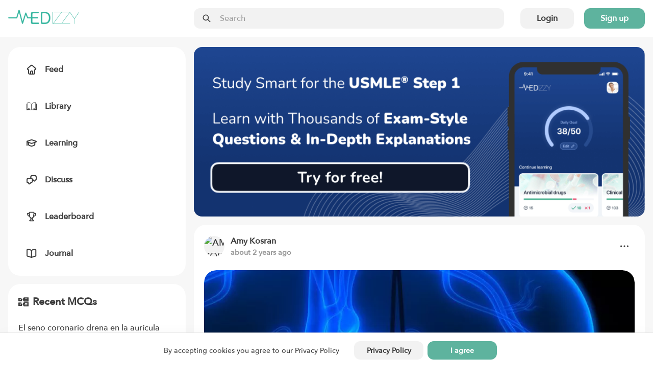

--- FILE ---
content_type: text/html; charset=utf-8
request_url: https://medizzy.com/feed/39831961
body_size: 9769
content:
<!DOCTYPE html><html lang="en"><head><meta charSet="utf-8"/><meta name="viewport" content="width=device-width"/><link rel="preload" as="image" imageSrcSet="/_next/image?url=%2F_next%2Fstatic%2Fmedia%2Flogo.274af511.png&amp;w=256&amp;q=75 1x, /_next/image?url=%2F_next%2Fstatic%2Fmedia%2Flogo.274af511.png&amp;w=384&amp;q=75 2x"/><title>Semaglutide &#x27;A New Pathway&#x27; to CVD Risk Reduction: SELECT - MEDizzy</title><meta name="robots" content="index,follow"/><meta name="description" content="The weight loss drug showed a consistent reduction in major cardiovascular events over a 3-year follow up in patients with a history of heart disease who were"/><meta property="og:title" content="Semaglutide &#x27;A New Pathway&#x27; to CVD Risk Reduction: SELECT - MEDizzy"/><meta property="og:description" content="The weight loss drug showed a consistent reduction in major cardiovascular events over a 3-year follow up in patients with a history of heart disease who were"/><meta property="og:url" content="https://medizzy.com/feed/39831961"/><meta property="og:type" content="article"/><meta property="og:image" content="https://cdn.medizzy.com/wt3vE7sobDG1MD1KquVT9zgEgnQ=/800x450/https%3A%2F%2Fimg.medscape.com%2Fthumbnail_library%2Fis_200603_heart_chest_rate_800x450.jpg"/><meta property="og:image:width" content="800"/><meta property="og:image:height" content="450"/><link rel="canonical" href="https://medizzy.com/feed/39831961"/><link rel="preload" as="image" href="https://graph.facebook.com/v2.6/1611659872303055/picture?width=500&amp;height=500"/><link rel="preload" as="image" href="https://cdn.medizzy.com/wt3vE7sobDG1MD1KquVT9zgEgnQ=/800x450/https%3A%2F%2Fimg.medscape.com%2Fthumbnail_library%2Fis_200603_heart_chest_rate_800x450.jpg" imageSizes="(max-width: 1023px) 100vw, (max-width: 1365px) 60vw, 632px" imageSrcSet="https://cdn.medizzy.com/Z7h-TKO-mbza1ExS8LM7dOJrZx4=/100x56/https%3A%2F%2Fimg.medscape.com%2Fthumbnail_library%2Fis_200603_heart_chest_rate_800x450.jpg 100w, https://cdn.medizzy.com/xRXY2ke6OYDJ9DCWTk9jhc2Que0=/300x169/https%3A%2F%2Fimg.medscape.com%2Fthumbnail_library%2Fis_200603_heart_chest_rate_800x450.jpg 300w, https://cdn.medizzy.com/A67YvuKMfFkpiQevZZY7LamHf-M=/680x383/https%3A%2F%2Fimg.medscape.com%2Fthumbnail_library%2Fis_200603_heart_chest_rate_800x450.jpg 680w, https://cdn.medizzy.com/wt3vE7sobDG1MD1KquVT9zgEgnQ=/800x450/https%3A%2F%2Fimg.medscape.com%2Fthumbnail_library%2Fis_200603_heart_chest_rate_800x450.jpg 800w"/><meta name="next-head-count" content="16"/><link rel="preconnect" href="https://api.medizzy.com"/><link rel="dns-prefetch" href="https://api.medizzy.com"/><link rel="preconnect" href="https://cdn.medizzy.com"/><link rel="dns-prefetch" href="https://cdn.medizzy.com"/><link rel="preload" href="/fonts/AvenirNext-Medium.woff2" as="font" crossorigin="anonymous" type="font/woff2"/><link rel="preload" href="/icons/common.svg" as="image"/><link rel="shortcut icon" href="/favicon.ico"/><meta name="theme-color" content="#ffffff"/><link rel="manifest" href="/manifest.json"/><meta name="apple-itunes-app" content="app-id=1152971881"/><link rel="preload" href="/_next/static/css/57e01b9691b06692.css" as="style"/><link rel="stylesheet" href="/_next/static/css/57e01b9691b06692.css" data-n-g=""/><link rel="preload" href="/_next/static/css/99804acb9def93b7.css" as="style"/><link rel="stylesheet" href="/_next/static/css/99804acb9def93b7.css" data-n-p=""/><noscript data-n-css=""></noscript><script defer="" nomodule="" src="/_next/static/chunks/polyfills-c67a75d1b6f99dc8.js"></script><script src="/_next/static/chunks/webpack-92c754b8f54d3fa2.js" defer=""></script><script src="/_next/static/chunks/framework-fd8364d81523c58f.js" defer=""></script><script src="/_next/static/chunks/main-e374db3689a53d17.js" defer=""></script><script src="/_next/static/chunks/pages/_app-a51da8be7555e1a5.js" defer=""></script><script src="/_next/static/chunks/7600-c1a799795d06e749.js" defer=""></script><script src="/_next/static/chunks/1112-2fa3c9d22e5c4336.js" defer=""></script><script src="/_next/static/chunks/4138-5cba4175c09e12fc.js" defer=""></script><script src="/_next/static/chunks/2667-48f81c9d143daf37.js" defer=""></script><script src="/_next/static/chunks/7796-d16b7a23d750ccfc.js" defer=""></script><script src="/_next/static/chunks/1766-fcf04df619ef4fce.js" defer=""></script><script src="/_next/static/chunks/8078-f178bfca8a71cd02.js" defer=""></script><script src="/_next/static/chunks/9138-fcea0e859e0f468a.js" defer=""></script><script src="/_next/static/chunks/1455-cfb61b792f1bd673.js" defer=""></script><script src="/_next/static/chunks/pages/feed/%5BpostId%5D-0fc53cf85aa77636.js" defer=""></script><script src="/_next/static/Jh9m9iBnF6vG7xi8y9bgE/_buildManifest.js" defer=""></script><script src="/_next/static/Jh9m9iBnF6vG7xi8y9bgE/_ssgManifest.js" defer=""></script></head><body class="sddd660"><div id="__next"><div class="_7362b50" data-is-open="false" data-is-loading="true"><div class="_1l9wrfn3 _1l9wrfn5 _1l9wrfn6 _1l9wrfnb "><span style="box-sizing:border-box;display:inline-block;overflow:hidden;width:initial;height:initial;background:none;opacity:1;border:0;margin:0;padding:0;position:relative;max-width:100%"><span style="box-sizing:border-box;display:block;width:initial;height:initial;background:none;opacity:1;border:0;margin:0;padding:0;max-width:100%"><img style="display:block;max-width:100%;width:initial;height:initial;background:none;opacity:1;border:0;margin:0;padding:0" alt="" aria-hidden="true" src="data:image/svg+xml,%3csvg%20xmlns=%27http://www.w3.org/2000/svg%27%20version=%271.1%27%20width=%27140%27%20height=%2728%27/%3e"/></span><img alt="MEDizzy" src="[data-uri]" decoding="async" data-nimg="intrinsic" class="_1h8j6gs0" style="position:absolute;top:0;left:0;bottom:0;right:0;box-sizing:border-box;padding:0;border:none;margin:auto;display:block;width:0;height:0;min-width:100%;max-width:100%;min-height:100%;max-height:100%"/><noscript><img alt="MEDizzy" srcSet="/_next/image?url=%2F_next%2Fstatic%2Fmedia%2Flogo.274af511.png&amp;w=256&amp;q=75 1x, /_next/image?url=%2F_next%2Fstatic%2Fmedia%2Flogo.274af511.png&amp;w=384&amp;q=75 2x" src="/_next/image?url=%2F_next%2Fstatic%2Fmedia%2Flogo.274af511.png&amp;w=384&amp;q=75" decoding="async" data-nimg="intrinsic" style="position:absolute;top:0;left:0;bottom:0;right:0;box-sizing:border-box;padding:0;border:none;margin:auto;display:block;width:0;height:0;min-width:100%;max-width:100%;min-height:100%;max-height:100%" class="_1h8j6gs0" loading="lazy"/></noscript></span></div><div class="_1l9wrfn3 _1l9wrfn5 _1l9wrfn6 _1l9wrfnb " data-spacing="10"><a class="_83muzs0 " href="/feed"><span class="_83muzs1"><svg class="_10d5pjn0 " data-fill="false" aria-hidden="true" focusable="false"><use xlink:href="/icons/common.svg#feed"></use></svg></span><span class="_1cadhqs1  " data-bold="true" data-clamped="false">Feed</span></a><a class="_83muzs0 " href="/library"><span class="_83muzs1"><svg class="_10d5pjn0 " data-fill="false" aria-hidden="true" focusable="false"><use xlink:href="/icons/common.svg#library"></use></svg></span><span class="_1cadhqs1  " data-bold="true" data-clamped="false">Library</span></a><a class="_83muzs0 " href="/learning"><span class="_83muzs1"><svg class="_10d5pjn0 " data-fill="false" aria-hidden="true" focusable="false"><use xlink:href="/icons/common.svg#learn"></use></svg></span><span class="_1cadhqs1  " data-bold="true" data-clamped="false">Learning</span></a><a class="_83muzs0 " href="/discussions"><span class="_83muzs1"><svg class="_10d5pjn0 " data-fill="false" aria-hidden="true" focusable="false"><use xlink:href="/icons/common.svg#discuss"></use></svg></span><span class="_1cadhqs1  " data-bold="true" data-clamped="false">Discuss</span></a><a class="_83muzs0 " href="/leaderboard"><span class="_83muzs1"><svg class="_10d5pjn0 " data-fill="false" aria-hidden="true" focusable="false"><use xlink:href="/icons/common.svg#leaderboard"></use></svg></span><span class="_1cadhqs1  " data-bold="true" data-clamped="false">Leaderboard</span></a><a class="_83muzs0 " target="_blank" rel="noopener noreferrer" href="https://journal.medizzy.com/?utm_source=medizzy&amp;utm_medium=cpc&amp;utm_campaign=menu&amp;utm_id=self_promotion"><span class="_83muzs1"><svg class="_10d5pjn0 " data-fill="false" aria-hidden="true" focusable="false"><use xlink:href="/icons/common.svg#journal"></use></svg></span><span class="_1cadhqs1  " data-bold="true" data-clamped="false">Journal</span></a></div><button class="_83muzs0 "><span class="_83muzs1"><svg class="_10d5pjn0 " data-fill="false" aria-hidden="true" focusable="false"><use xlink:href="/icons/common.svg#signout"></use></svg></span><span class="_1cadhqs1  " data-bold="true" data-clamped="false">Sign in</span></button></div><div id="off-canvas-page-wrapper" class="_1glv2gy2" data-has-navbar="true" data-has-subnavbar="false" data-is-open="false"><div class="kxif5v7" style="--kxif5v0:block;--kxif5v1:false;--kxif5v2:false;--kxif5v3:false;--kxif5v4:false;--kxif5v5:false;--kxif5v6:false;right:0"><div class="_6gb2nv0 kxif5v8"><div class="_1m0ttfb0"><div class="_1m0ttfb1"><a href="/feed"><span style="box-sizing:border-box;display:inline-block;overflow:hidden;width:initial;height:initial;background:none;opacity:1;border:0;margin:0;padding:0;position:relative;max-width:100%"><span style="box-sizing:border-box;display:block;width:initial;height:initial;background:none;opacity:1;border:0;margin:0;padding:0;max-width:100%"><img style="display:block;max-width:100%;width:initial;height:initial;background:none;opacity:1;border:0;margin:0;padding:0" alt="" aria-hidden="true" src="data:image/svg+xml,%3csvg%20xmlns=%27http://www.w3.org/2000/svg%27%20version=%271.1%27%20width=%27140%27%20height=%2728%27/%3e"/></span><img alt="MEDizzy" srcSet="/_next/image?url=%2F_next%2Fstatic%2Fmedia%2Flogo.274af511.png&amp;w=256&amp;q=75 1x, /_next/image?url=%2F_next%2Fstatic%2Fmedia%2Flogo.274af511.png&amp;w=384&amp;q=75 2x" src="/_next/image?url=%2F_next%2Fstatic%2Fmedia%2Flogo.274af511.png&amp;w=384&amp;q=75" decoding="async" data-nimg="intrinsic" class="_1m0ttfb2" style="position:absolute;top:0;left:0;bottom:0;right:0;box-sizing:border-box;padding:0;border:none;margin:auto;display:block;width:0;height:0;min-width:100%;max-width:100%;min-height:100%;max-height:100%"/></span></a></div><div class="_1m0ttfb5"><div class="_1z0o3mc2 " style="--_1z0o3mc0:50px;--_1z0o3mc1:calc(var(--space-base) * 4)"><div class="uo16580 " data-left="true" data-right="false" data-passthrough="true"><svg class="_10d5pjn0 " data-fill="false" aria-hidden="true" focusable="false"><use xlink:href="/icons/common.svg#search"></use></svg></div><input class="ftoq2d0 ftoq2d7 ftoq2d2 " readonly="" placeholder="Search"/></div></div><div class="_1l9wrfn3 _1l9wrfn4 _1l9wrfn6 _1l9wrfnb _1m0ttfb3" data-spacing="5"><button class="_17cgw260 _17cgw26h _17cgw268 ">Login</button><button class="_17cgw260 _17cgw26h _17cgw265 ">Sign up</button></div><button class="_17cgw260 _17cgw26h _17cgw26d _1m0ttfb9">Sign in</button><div class="_1m0ttfb4"><button class="_17cgw260 _17cgw26h _17cgw26b " data-icon-button="true" title="Toggle menu"><svg class="_10d5pjn0 " data-fill="false" aria-hidden="true" focusable="false"><use xlink:href="/icons/common.svg#menu"></use></svg></button></div></div></div></div><div class="_11xp89i1 " style="--_11xp89i0:var(--sddd66j)"><div class="_6gb2nv0 _1gsv9qo2"><div class="_1gsv9qo0"><div class="_1j4dqzr0"><div class="_1j4dqzr1"><nav class="j3mz1q0 "><ul class="_1l9wrfn3 _1l9wrfn5 _1l9wrfn6 _1l9wrfnb my4gpi1" data-spacing="6"><li class="dvupte0" data-active="false"><a class="_1l9wrfn3 _1l9wrfn4 _1l9wrfn6 _1l9wrfnb ie87wf0" data-spacing="4" href="/feed"><svg class="_10d5pjn0 " data-fill="false" aria-hidden="true" focusable="false" font-size="20px"><use xlink:href="/icons/common.svg#feed"></use></svg><span class="_1cadhqs1  " data-clamped="false">Feed</span></a></li><li class="dvupte0" data-active="false"><a class="_1l9wrfn3 _1l9wrfn4 _1l9wrfn6 _1l9wrfnb ie87wf0" data-spacing="4" href="/library"><svg class="_10d5pjn0 " data-fill="false" aria-hidden="true" focusable="false" font-size="20px"><use xlink:href="/icons/common.svg#library"></use></svg><span class="_1cadhqs1  " data-clamped="false">Library</span></a></li><li class="dvupte0" data-active="false"><a class="_1l9wrfn3 _1l9wrfn4 _1l9wrfn6 _1l9wrfnb ie87wf0" data-spacing="4" href="/learning"><svg class="_10d5pjn0 " data-fill="false" aria-hidden="true" focusable="false" font-size="20px"><use xlink:href="/icons/common.svg#learn"></use></svg><span class="_1cadhqs1  " data-clamped="false">Learning</span></a></li><li class="dvupte0" data-active="false"><a class="_1l9wrfn3 _1l9wrfn4 _1l9wrfn6 _1l9wrfnb ie87wf0" data-spacing="4" href="/discussions"><svg class="_10d5pjn0 " data-fill="false" aria-hidden="true" focusable="false" font-size="20px"><use xlink:href="/icons/common.svg#discuss"></use></svg><span class="_1cadhqs1  " data-clamped="false">Discuss</span></a></li><li class="dvupte0" data-active="false"><a class="_1l9wrfn3 _1l9wrfn4 _1l9wrfn6 _1l9wrfnb ie87wf0" data-spacing="4" href="/leaderboard"><svg class="_10d5pjn0 " data-fill="false" aria-hidden="true" focusable="false" font-size="20px"><use xlink:href="/icons/common.svg#leaderboard"></use></svg><span class="_1cadhqs1  " data-clamped="false">Leaderboard</span></a></li><li class="dvupte0"><a class="_1l9wrfn3 _1l9wrfn4 _1l9wrfn6 _1l9wrfnb ie87wf0" data-spacing="4" target="_blank" rel="noopener noreferrer" href="https://journal.medizzy.com/?utm_source=medizzy&amp;utm_medium=cpc&amp;utm_campaign=menu&amp;utm_id=self_promotion"><svg class="_10d5pjn0 " data-fill="false" aria-hidden="true" focusable="false" font-size="20px"><use xlink:href="/icons/common.svg#journal"></use></svg><span class="_1cadhqs1  " data-clamped="false">Journal</span></a></li></ul></nav></div></div><div class="_1gsv9qo1" data-single-column="false"><a href="https://usmle.medizzy.com?utm_source=medizzy-website&amp;utm_medium=feed-banner&amp;utm_campaign=website-promo" rel="noopener noreferrer" class="_1mtg4p10"><img src="/images/usmle/mobile.png" class="_1mtg4p11"/></a><div class="_1l9wrfn3 _1l9wrfn5 _1l9wrfn6 _1l9wrfnb " data-spacing="8"><div class="j3mz1q0 _9iuq1g0 "><div class="_1l9wrfn3 _1l9wrfn5 _1l9wrfn6 _1l9wrfnb _9iuq1g2" data-spacing="6"><div class="_1l9wrfn3 _1l9wrfn4 _1l9wrfn6 _1l9wrfnb " data-spacing="0"><div class="_1l9wrfn3 _1l9wrfn4 _1l9wrfn6 _1l9wrfnb l41ndw0" data-spacing="2"><div class="_1l9wrfn3 _1l9wrfn4 _1l9wrfn6 _1l9wrfnb _2b2c8g0 " data-spacing="3"><a rel="nofollow" href="/users/14452083" class="_36g47f0 _36g47f3 "><img src="https://graph.facebook.com/v2.6/1611659872303055/picture?width=500&amp;height=500" class="_36g47f7" alt="Amy Kosran" loading="eager"/></a><div class="_2b2c8g2"><div class="_1l9wrfn3 _1l9wrfn5 _1l9wrfn6 _1l9wrfnb "><a class="_1cadhqs1  " data-bold="true" data-clamped="true" style="--_1cadhqs0:1" rel="nofollow" href="/users/14452083">Amy Kosran</a><span class="_1cadhqs1  _2b2c8g1 undefined" data-clamped="false">about 2 years ago</span></div></div></div><button class="_17cgw260 _17cgw26h _17cgw26b " data-icon-button="true"><svg class="_10d5pjn0 " data-fill="false" aria-hidden="true" focusable="false"><use xlink:href="/icons/common.svg#dots-horizontal"></use></svg></button></div></div><div class="_12auhyp1 _10ow30i0" style="--_12auhyp0:calc(0.5632352941176471 * 100%)"><div class="_12auhyp2 "><img alt="Semaglutide &#x27;A New Pathway&#x27; to CVD Risk Reduction: SELECT" src="https://cdn.medizzy.com/A67YvuKMfFkpiQevZZY7LamHf-M=/680x383/https%3A%2F%2Fimg.medscape.com%2Fthumbnail_library%2Fis_200603_heart_chest_rate_800x450.jpg" class="_1ir0y030" loading="eager" data-blured="false" srcSet="https://cdn.medizzy.com/Z7h-TKO-mbza1ExS8LM7dOJrZx4=/100x56/https%3A%2F%2Fimg.medscape.com%2Fthumbnail_library%2Fis_200603_heart_chest_rate_800x450.jpg 100w, https://cdn.medizzy.com/xRXY2ke6OYDJ9DCWTk9jhc2Que0=/300x169/https%3A%2F%2Fimg.medscape.com%2Fthumbnail_library%2Fis_200603_heart_chest_rate_800x450.jpg 300w, https://cdn.medizzy.com/A67YvuKMfFkpiQevZZY7LamHf-M=/680x383/https%3A%2F%2Fimg.medscape.com%2Fthumbnail_library%2Fis_200603_heart_chest_rate_800x450.jpg 680w, https://cdn.medizzy.com/wt3vE7sobDG1MD1KquVT9zgEgnQ=/800x450/https%3A%2F%2Fimg.medscape.com%2Fthumbnail_library%2Fis_200603_heart_chest_rate_800x450.jpg 800w" sizes="(max-width: 1023px) 100vw, (max-width: 1365px) 60vw, 632px"/></div></div><h2 class="_1cadhqs1  _13wry4v0 _9iuq1g1" data-bold="true" data-clamped="false"><span class="_1cadhqs1  " data-clamped="false">Semaglutide &#x27;A New Pathway&#x27; to CVD Risk Reduction: SELECT</span></h2><p class="_1cadhqs1  _13wry4v0 _9iuq1g3" data-clamped="false">The weight loss drug showed a consistent reduction in major cardiovascular events over a 3-year follow up in patients with a history of heart disease who were overweight or obese.</p><span class="_1cadhqs1  " data-clamped="false"><span class="_1cadhqs1  " data-clamped="false">Source: </span><a target="_blank" rel="noopener noreferrer nofollow" href="https://www.medscape.com/viewarticle/998373?src=mbl_msp_android&amp;ref=share">https://www.medscape.com/viewarticle/998373?src=mbl_msp_android&amp;ref=share</a></span><div class="_115ji7h1 undefined" style="--_115ji7h0:2"><a rel="nofollow" href="/tag/drug" class="_1orthig0 _1orthig5 _1orthig2 "><span class="_1cadhqs1  _1orthig6" data-clamped="false" data-left-element="false" data-right-element="false">Drug</span></a><a rel="nofollow" href="/tag/weightloss" class="_1orthig0 _1orthig5 _1orthig2 "><span class="_1cadhqs1  _1orthig6" data-clamped="false" data-left-element="false" data-right-element="false">Weightloss</span></a><a rel="nofollow" href="/tag/cvd" class="_1orthig0 _1orthig5 _1orthig2 "><span class="_1cadhqs1  _1orthig6" data-clamped="false" data-left-element="false" data-right-element="false">Cvd</span></a></div><div class="_1l9wrfn3 _1l9wrfn4 _1l9wrfn6 _1l9wrfnb wglwhj0 wglwhj1"><div class="_1l9wrfn3 _1l9wrfn4 _1l9wrfn6 _1l9wrfnb " data-spacing="4"><a class="_17cgw260 _17cgw26k _17cgw26b w9h7xi0 wglwhj4" data-disabled="false" data-loading="false" data-liked="false"><span class="_17cgw262 _17cgw261"><svg class="_10d5pjn0 " data-fill="false" aria-hidden="true" focusable="false"><use xlink:href="/icons/common.svg#pulse"></use></svg></span>0</a><button class="_17cgw260 _17cgw26k _17cgw26b wglwhj3 wglwhj4" data-disabled="false"><span class="_17cgw262 _17cgw261"><svg class="_10d5pjn0 " data-fill="false" aria-hidden="true" focusable="false"><use xlink:href="/icons/common.svg#comment"></use></svg></span>0</button><button class="_17cgw260 _17cgw26k _17cgw26b w9h7xi0 wglwhj4" data-disabled="false"><span class="_17cgw262 _17cgw261"><svg class="_10d5pjn0 " data-fill="false" aria-hidden="true" focusable="false"><use xlink:href="/icons/common.svg#favorite"></use></svg></span>0</button></div><button class="_17cgw260 _17cgw26h _17cgw26b " data-disabled="false" data-icon-button="true" title="Share post"><svg class="_10d5pjn0 " data-fill="false" aria-hidden="true" focusable="false"><use xlink:href="/icons/common.svg#share"></use></svg></button></div></div></div><div class="_1l9wrfn3 _1l9wrfn5 _1l9wrfn6 _1l9wrfnb " data-spacing="4"><div class="_1l9wrfn3 _1l9wrfn5 _1l9wrfn6 _1l9wrfnb " data-spacing="4"><div class="_1l9wrfn3 _1l9wrfn5 _1l9wrfn6 _1l9wrfnb fo9uuv0" data-spacing="4" id="comments"><span class="_1cadhqs1  fo9uuv1" data-bold="true" data-clamped="false">Other comments</span><span class="_1cadhqs1  " data-clamped="false"><span class="_1cadhqs1  fo9uuv3" data-underline="true" data-clamped="false">Sign in</span> <!-- -->to post comments. You don&#x27;t have an account?<!-- --> <span class="_1cadhqs1  fo9uuv3" data-underline="true" data-clamped="false">Sign up now!</span></span><hr class="_17di5p60 _10wu16p0 fo9uuv2"/></div></div></div><div class="_1l9wrfn3 _1l9wrfn5 _1l9wrfn6 _1l9wrfnb " data-spacing="4"><span class="_1cadhqs1  vlswd0" data-bold="true" data-clamped="false">Related posts</span><hr class="_17di5p60 _10wu16p0 undefined"/><div class="_1l9wrfn3 _1l9wrfn5 _1l9wrfn6 _1l9wrfnb " data-spacing="3"><a class="j3mz1q0 " href="/feed/40991176">Drug Class Suffixes III</a><a class="j3mz1q0 " href="/feed/41030985">Drug Monitoring Requirements I</a><a class="j3mz1q0 " href="/feed/41030986">Drug Monitoring Requirements II</a><a class="j3mz1q0 " href="/feed/41030987">Drug Monitoring Requirements III</a><a class="j3mz1q0 " href="/feed/41030989">Drug Monitoring Requirements IV</a><a class="j3mz1q0 " href="/feed/41030990">Drug Monitoring Requirements V</a><a class="j3mz1q0 " href="/feed/41030991">Drug Monitoring Requirements VI</a><a class="j3mz1q0 " href="/feed/41033630">Medicines for Weightless III</a><a class="j3mz1q0 " href="/feed/41033639">Medicines for Weightless IV</a><a class="j3mz1q0 " href="/feed/41033640">Medicines for Weightless V</a></div></div></div></div><div class="_8mw24s2"><div class="_8mw24s3" data-auth="false" data-feed="false"><a href="https://usmle.medizzy.com?utm_source=medizzy-website&amp;utm_medium=feed-banner&amp;utm_campaign=website-promo" rel="noopener noreferrer" class="_1la4o5r0"><img src="/images/usmle/desktop.png"/></a><div class="_1l9wrfn3 _1l9wrfn5 _1l9wrfn6 _1l9wrfnb " data-spacing="4"><div class="j3mz1q0 "><div class="_1l9wrfn3 _1l9wrfn5 _1l9wrfn6 _1l9wrfnb " data-spacing="6"><h3 class="_1l9wrfn3 _1l9wrfn4 _1l9wrfn7 _1l9wrfnb _3gj46b1" data-spacing="2"><svg class="_10d5pjn0 " data-fill="false" aria-hidden="true" focusable="false"><use xlink:href="/icons/common.svg#mcq"></use></svg><span class="_1cadhqs1  " data-clamped="false">Recent MCQs</span></h3><div class="_1l9wrfn3 _1l9wrfn5 _1l9wrfn6 _1l9wrfnb " data-spacing="5"><span aria-live="polite" aria-busy="true"><span class="react-loading-skeleton  " style="--base-color:var(--sddd66l);--highlight-color:var(--sddd66j)">‌</span><br/><span class="react-loading-skeleton  " style="--base-color:var(--sddd66l);--highlight-color:var(--sddd66j)">‌</span><br/></span><hr class="_17di5p60 _10wu16p0 undefined"/><span aria-live="polite" aria-busy="true"><span class="react-loading-skeleton  " style="--base-color:var(--sddd66l);--highlight-color:var(--sddd66j)">‌</span><br/><span class="react-loading-skeleton  " style="--base-color:var(--sddd66l);--highlight-color:var(--sddd66j)">‌</span><br/></span><hr class="_17di5p60 _10wu16p0 undefined"/><span aria-live="polite" aria-busy="true"><span class="react-loading-skeleton  " style="--base-color:var(--sddd66l);--highlight-color:var(--sddd66j)">‌</span><br/><span class="react-loading-skeleton  " style="--base-color:var(--sddd66l);--highlight-color:var(--sddd66j)">‌</span><br/></span><hr class="_17di5p60 _10wu16p0 undefined"/><span aria-live="polite" aria-busy="true"><span class="react-loading-skeleton  " style="--base-color:var(--sddd66l);--highlight-color:var(--sddd66j)">‌</span><br/><span class="react-loading-skeleton  " style="--base-color:var(--sddd66l);--highlight-color:var(--sddd66j)">‌</span><br/></span><hr class="_17di5p60 _10wu16p0 undefined"/><span aria-live="polite" aria-busy="true"><span class="react-loading-skeleton  " style="--base-color:var(--sddd66l);--highlight-color:var(--sddd66j)">‌</span><br/><span class="react-loading-skeleton  " style="--base-color:var(--sddd66l);--highlight-color:var(--sddd66j)">‌</span><br/></span></div><a class="_17cgw260 _17cgw26h _17cgw268 " href="/learning">Show more MCQs</a></div></div><div class="j3mz1q0 "><div class="_1l9wrfn3 _1l9wrfn5 _1l9wrfn6 _1l9wrfnb " data-spacing="6"><h3 class="_1l9wrfn3 _1l9wrfn4 _1l9wrfn7 _1l9wrfnb na3wbs1" data-spacing="2"><svg class="_10d5pjn0 " data-fill="false" aria-hidden="true" focusable="false"><use xlink:href="/icons/common.svg#flashcards"></use></svg><span class="_1cadhqs1  " data-clamped="false">Recent flashcard sets</span></h3><div class="_1l9wrfn3 _1l9wrfn5 _1l9wrfn6 _1l9wrfnb " data-spacing="5"><span aria-live="polite" aria-busy="true"><span class="react-loading-skeleton  " style="--base-color:var(--sddd66l);--highlight-color:var(--sddd66j)">‌</span><br/><span class="react-loading-skeleton  " style="--base-color:var(--sddd66l);--highlight-color:var(--sddd66j)">‌</span><br/></span><hr class="_17di5p60 _10wu16p0 undefined"/><span aria-live="polite" aria-busy="true"><span class="react-loading-skeleton  " style="--base-color:var(--sddd66l);--highlight-color:var(--sddd66j)">‌</span><br/><span class="react-loading-skeleton  " style="--base-color:var(--sddd66l);--highlight-color:var(--sddd66j)">‌</span><br/></span><hr class="_17di5p60 _10wu16p0 undefined"/><span aria-live="polite" aria-busy="true"><span class="react-loading-skeleton  " style="--base-color:var(--sddd66l);--highlight-color:var(--sddd66j)">‌</span><br/><span class="react-loading-skeleton  " style="--base-color:var(--sddd66l);--highlight-color:var(--sddd66j)">‌</span><br/></span><hr class="_17di5p60 _10wu16p0 undefined"/><span aria-live="polite" aria-busy="true"><span class="react-loading-skeleton  " style="--base-color:var(--sddd66l);--highlight-color:var(--sddd66j)">‌</span><br/><span class="react-loading-skeleton  " style="--base-color:var(--sddd66l);--highlight-color:var(--sddd66j)">‌</span><br/></span><hr class="_17di5p60 _10wu16p0 undefined"/><span aria-live="polite" aria-busy="true"><span class="react-loading-skeleton  " style="--base-color:var(--sddd66l);--highlight-color:var(--sddd66j)">‌</span><br/><span class="react-loading-skeleton  " style="--base-color:var(--sddd66l);--highlight-color:var(--sddd66j)">‌</span><br/></span></div><a class="_17cgw260 _17cgw26h _17cgw268 " href="/learning">Show more flashcards</a></div></div></div></div></div></div></div><footer><section class="bi46yp1 bi46yp2 bi46yp5 "><div class="_6gb2nv0 _1jaecvq0"><div class="_1l9wrfn3 _1l9wrfn5 _1l9wrfn8 _1l9wrfnb " data-spacing="8"><h4 class="_1cadhqs1  _1035pck0" data-bold="true" data-clamped="false">About</h4><div class="_1l9wrfn3 _1l9wrfn5 _1l9wrfn6 _1l9wrfnb " data-spacing="5"><a class="_1cadhqs1  " data-clamped="false" href="/">Home</a><a class="_1cadhqs1  " data-clamped="false" href="/about">About</a><a class="_1cadhqs1  " data-clamped="false" href="/partners">Partners</a><a class="_1cadhqs1  " data-clamped="false" href="/pharma-and-medtech">For Pharma &amp; Medtech</a><a class="_1cadhqs1  " data-clamped="false" href="/medical-universities">For medical universities</a><a class="_1cadhqs1  " data-clamped="false" href="/ambassadors">Ambassadors</a><a class="_1cadhqs1  " data-clamped="false" rel="noopener noreferrer" target="_blank" href="https://journal.medizzy.com/?utm_source=medizzy&amp;utm_medium=cpc&amp;utm_campaign=footer&amp;utm_id=self_promotion">Journal MEDizzy</a></div></div><div class="_1l9wrfn3 _1l9wrfn5 _1l9wrfn8 _1l9wrfnb " data-spacing="8"><h4 class="_1cadhqs1  _1035pck0" data-bold="true" data-clamped="false">Legal</h4><div class="_1l9wrfn3 _1l9wrfn5 _1l9wrfn6 _1l9wrfnb " data-spacing="5"><a class="_1cadhqs1  " data-clamped="false" href="/terms">Terms of use</a><a class="_1cadhqs1  " data-clamped="false" href="/privacy">Privacy policy</a><a class="_1cadhqs1  " data-clamped="false" href="/data-deletion">Data deletion</a></div></div><div class="_1l9wrfn3 _1l9wrfn5 _1l9wrfn8 _1l9wrfnb " data-spacing="8"><h4 class="_1cadhqs1  _1035pck0" data-bold="true" data-clamped="false">App download</h4><div class="_1l9wrfn3 _1l9wrfn5 _1l9wrfn6 _1l9wrfnb " data-spacing="5"><a class="_1cadhqs1  " data-clamped="false" href="https://apps.apple.com/pl/app/medizzy-medical-community/id1152971881" target="_blank" rel="noopener noreferrer nofollow">iOS</a><a class="_1cadhqs1  " data-clamped="false" href="https://play.google.com/store/apps/details?id=com.medizzy.android" target="_blank" rel="noopener noreferrer nofollow">Android</a></div></div><div class="_1l9wrfn3 _1l9wrfn5 _1l9wrfn8 _1l9wrfnb " data-spacing="8"><h4 class="_1cadhqs1  _1035pck0" data-bold="true" data-clamped="false">Contact</h4><div class="_1l9wrfn3 _1l9wrfn5 _1l9wrfn6 _1l9wrfnb " data-spacing="5"><div class="_1jaecvq1"><span class="_1cadhqs1  " data-clamped="false">MEDizzy LTD</span><span class="_1cadhqs1  " data-clamped="false">Uxbridge Road</span><span class="_1cadhqs1  " data-clamped="false">W5 5TH London, UK</span></div><a class="_1cadhqs1  " data-clamped="false" href="mailto:contact@medizzy.com">contact@medizzy.com</a><div><span style="box-sizing:border-box;display:inline-block;overflow:hidden;width:initial;height:initial;background:none;opacity:1;border:0;margin:0;padding:0;position:relative;max-width:100%"><span style="box-sizing:border-box;display:block;width:initial;height:initial;background:none;opacity:1;border:0;margin:0;padding:0;max-width:100%"><img style="display:block;max-width:100%;width:initial;height:initial;background:none;opacity:1;border:0;margin:0;padding:0" alt="" aria-hidden="true" src="data:image/svg+xml,%3csvg%20xmlns=%27http://www.w3.org/2000/svg%27%20version=%271.1%27%20width=%27228%27%20height=%2778%27/%3e"/></span><img src="[data-uri]" decoding="async" data-nimg="intrinsic" style="position:absolute;top:0;left:0;bottom:0;right:0;box-sizing:border-box;padding:0;border:none;margin:auto;display:block;width:0;height:0;min-width:100%;max-width:100%;min-height:100%;max-height:100%;background-size:cover;background-position:0% 0%;filter:blur(20px);background-image:url(&quot;[data-uri]&quot;)"/><noscript><img srcSet="/_next/image?url=%2F_next%2Fstatic%2Fmedia%2Fentrepreneurs.dc3b4101.png&amp;w=256&amp;q=75 1x, /_next/image?url=%2F_next%2Fstatic%2Fmedia%2Fentrepreneurs.dc3b4101.png&amp;w=640&amp;q=75 2x" src="/_next/image?url=%2F_next%2Fstatic%2Fmedia%2Fentrepreneurs.dc3b4101.png&amp;w=640&amp;q=75" decoding="async" data-nimg="intrinsic" style="position:absolute;top:0;left:0;bottom:0;right:0;box-sizing:border-box;padding:0;border:none;margin:auto;display:block;width:0;height:0;min-width:100%;max-width:100%;min-height:100%;max-height:100%" loading="lazy"/></noscript></span></div></div></div></div></section></footer></div><div class="_1mk6ne00" data-is-hidden="false" style="right:0"><div class="_1l9wrfn3 _1l9wrfn4 _1l9wrfn6 _1l9wrfnb y6uskr0"><a class="_19ony380 " data-active="false" href="/feed"><svg class="_10d5pjn0 " data-fill="false" aria-hidden="true" focusable="false"><use xlink:href="/icons/common.svg#feed"></use></svg><span class="_1cadhqs1  _19ony381" data-bold="true" data-clamped="false">Feed</span></a><a class="_19ony380 " data-active="false" href="/learning"><svg class="_10d5pjn0 " data-fill="false" aria-hidden="true" focusable="false"><use xlink:href="/icons/common.svg#learn"></use></svg><span class="_1cadhqs1  _19ony381" data-bold="true" data-clamped="false">Learn</span></a><div class="_19ony380 "><span class="y6uskr1"><svg class="_10d5pjn0 " data-fill="false" aria-hidden="true" focusable="false"><use xlink:href="/icons/common.svg#plus"></use></svg></span><span class="_1cadhqs1  _19ony381" data-bold="true" data-clamped="false">Add</span></div><div class="_19ony380 "><svg class="_10d5pjn0 " data-fill="false" aria-hidden="true" focusable="false"><use xlink:href="/icons/common.svg#search"></use></svg><span class="_1cadhqs1  _19ony381" data-bold="true" data-clamped="false">Search</span></div><a class="_19ony380 " data-active="false" href="/discussions"><svg class="_10d5pjn0 " data-fill="false" aria-hidden="true" focusable="false"><use xlink:href="/icons/common.svg#discuss"></use></svg><span class="_1cadhqs1  _19ony381" data-bold="true" data-clamped="false">Discuss</span></a></div></div></div></div><script id="__NEXT_DATA__" type="application/json">{"props":{"pageProps":{"post":{"sections":[],"self":"/posts/articles/39831961/semaglutide-a-new-pathway-to-cvd-risk-reduction-select","tagsCount":3,"owner":{"id":14452083,"name":"Amy Kosran","avatarUrl":"https://graph.facebook.com/v2.6/1611659872303055/picture?width=500\u0026height=500","username":"AmyKosran","numberOfPosts":294,"level":{"level":"basic","score":4},"alltimeActivityPoints":1880,"alltimeRankingPoints":1880},"id":39831961,"created":"2023-11-11T20:43:48.609+0000","updated":"2023-11-11T20:43:50.289+0000","title":"Semaglutide 'A New Pathway' to CVD Risk Reduction: SELECT","description":"The weight loss drug showed a consistent reduction in major cardiovascular events over a 3-year follow up in patients with a history of heart disease who were overweight or obese.","userDescription":"","tags":[{"id":100658,"name":"CVD","displayName":"Cvd","slug":"cvd","count":10,"category":false},{"id":3179,"name":"DRUG","displayName":"Drug","slug":"drug","count":580,"category":false},{"id":921834,"name":"WEIGHTLOSS","displayName":"Weightloss","slug":"weightloss","count":39,"category":false}],"status":"WAITING","sensitive":false,"refreshed":"2023-11-11T20:43:48.609345Z","source":"Medscape","sourceUrl":"https://www.medscape.com/viewarticle/998373?src=mbl_msp_android\u0026ref=share","ranking":100,"timeRanking":100,"likesCount":0,"commentsCount":0,"favouritesCount":0,"category":{"id":2,"name":"Articles","thumbnailUrl":"https://s3-eu-west-1.amazonaws.com/medizzy-dev-bucket/img/categories_thumb/ic_category_article.png"},"url":"https://www.medscape.com/viewarticle/998373?src=mbl_msp_android\u0026ref=share","thumbnailUrl":"https://cdn.medizzy.com/wt3vE7sobDG1MD1KquVT9zgEgnQ=/800x450/https%3A%2F%2Fimg.medscape.com%2Fthumbnail_library%2Fis_200603_heart_chest_rate_800x450.jpg","thumbWidth":800,"thumbHeight":450,"image":{"url":"https://cdn.medizzy.com/wt3vE7sobDG1MD1KquVT9zgEgnQ=/800x450/https%3A%2F%2Fimg.medscape.com%2Fthumbnail_library%2Fis_200603_heart_chest_rate_800x450.jpg","width":800,"height":450,"blurhash":"UA1EoNp3VUVUbzg6jFiuVBV;p0p2i,i{bob{","presets":[{"name":"xsmall","url":"https://cdn.medizzy.com/Z7h-TKO-mbza1ExS8LM7dOJrZx4=/100x56/https%3A%2F%2Fimg.medscape.com%2Fthumbnail_library%2Fis_200603_heart_chest_rate_800x450.jpg","width":100,"height":56},{"name":"small","url":"https://cdn.medizzy.com/xRXY2ke6OYDJ9DCWTk9jhc2Que0=/300x169/https%3A%2F%2Fimg.medscape.com%2Fthumbnail_library%2Fis_200603_heart_chest_rate_800x450.jpg","width":300,"height":169},{"name":"medium","url":"https://cdn.medizzy.com/A67YvuKMfFkpiQevZZY7LamHf-M=/680x383/https%3A%2F%2Fimg.medscape.com%2Fthumbnail_library%2Fis_200603_heart_chest_rate_800x450.jpg","width":680,"height":383}]},"type":"LinkPost"},"comments":{"content":[],"page":{"size":10,"totalElements":0,"totalPages":0,"number":0}},"related":{"posts":[{"sections":[],"tagsCount":3,"owner":{"id":23445481,"name":"Sheeza Basharat","avatarUrl":"https://cdn.medizzy.com/2g3z5AnBg19PpXckOZHBDgmLcqo=/128x128/img/posts/815ff164-9c23-4280-9ff1-649c23528069","username":"SheezaBasharat","numberOfPosts":11043,"level":{"level":"pro","score":3},"alltimeActivityPoints":20130,"alltimeRankingPoints":20130},"id":40991176,"created":"2025-03-02T08:17:48.343+0000","updated":"2025-03-08T11:54:27.386+0000","title":"Drug Class Suffixes III","description":"Here is some important information to review.","userDescription":"","tags":[{"id":3179,"name":"DRUG","displayName":"Drug","slug":"drug","count":580,"category":false},{"id":15485,"name":"CLASSES","displayName":"Classes","slug":"classes","count":18,"category":false},{"id":663567,"name":"SUFFIXES","displayName":"Suffixes","slug":"suffixes","count":21,"category":false}],"status":"WAITING","sensitive":false,"refreshed":"2025-03-02T08:17:48.343227Z","ranking":101,"timeRanking":89,"likesCount":1,"commentsCount":0,"favouritesCount":0,"category":{"id":4,"name":"Learning Materials","thumbnailUrl":"https://s3-eu-west-1.amazonaws.com/medizzy-dev-bucket/img/categories_thumb/ic_category_learning.png"},"url":"https://cdn.medizzy.com/zMhoUxIOC5_PGmLeZptVhGgypf0=/img/posts/6d85fece-012c-4f4c-85fe-ce012caf4c7c","thumbnailUrl":"https://cdn.medizzy.com/_BFDbessdXYuE3KtwZAxnuTJWU8=/800x785/img/posts/6d85fece-012c-4f4c-85fe-ce012caf4c7c","thumbWidth":800,"thumbHeight":785,"image":{"url":"https://cdn.medizzy.com/MfPyi15PIRzlwLtMVn8-Pt5ayGM=/1068x1048/img/posts/6d85fece-012c-4f4c-85fe-ce012caf4c7c","width":1068,"height":1048,"blurhash":"U9RysfMy_NV?FOWA9FM|xaj]Rjn$${tR%Mj[","presets":[{"name":"xsmall","url":"https://cdn.medizzy.com/xJTu8H7UNRF1D3JJLwjII01Z3II=/100x98/img/posts/6d85fece-012c-4f4c-85fe-ce012caf4c7c","width":100,"height":98},{"name":"small","url":"https://cdn.medizzy.com/XiYaOLy-wdozrrDmJIYY8wQGuhg=/300x294/img/posts/6d85fece-012c-4f4c-85fe-ce012caf4c7c","width":300,"height":294},{"name":"medium","url":"https://cdn.medizzy.com/qL547PZh9yTniei_6ZpvznlU3Bs=/680x667/img/posts/6d85fece-012c-4f4c-85fe-ce012caf4c7c","width":680,"height":667}]},"type":"PhotoPost"},{"sections":[],"tagsCount":3,"owner":{"id":23445481,"name":"Sheeza Basharat","avatarUrl":"https://cdn.medizzy.com/2g3z5AnBg19PpXckOZHBDgmLcqo=/128x128/img/posts/815ff164-9c23-4280-9ff1-649c23528069","username":"SheezaBasharat","numberOfPosts":11043,"level":{"level":"pro","score":3},"alltimeActivityPoints":20130,"alltimeRankingPoints":20130},"id":41030985,"created":"2025-03-25T08:29:52.836+0000","updated":"2025-03-25T08:29:55.582+0000","title":"Drug Monitoring Requirements I","description":"Here is an important medicine to review.","userDescription":"","tags":[{"id":41030984,"name":"REQUIREMENTS","displayName":"Requirements","slug":"requirements","count":6,"category":false},{"id":3179,"name":"DRUG","displayName":"Drug","slug":"drug","count":580,"category":false},{"id":37822,"name":"GENERAL","displayName":"General","slug":"general","count":10341,"category":false}],"status":"WAITING","sensitive":false,"refreshed":"2025-03-25T08:29:52.836552Z","ranking":100,"timeRanking":100,"likesCount":0,"commentsCount":0,"favouritesCount":0,"category":{"id":4,"name":"Learning Materials","thumbnailUrl":"https://s3-eu-west-1.amazonaws.com/medizzy-dev-bucket/img/categories_thumb/ic_category_learning.png"},"url":"https://cdn.medizzy.com/F-0Ebn7RmvTdp_swAPEvuzS0wUE=/img/posts/78043226-414f-4cc5-8432-26414f8cc591","thumbnailUrl":"https://cdn.medizzy.com/VuKmfgVSOLDslU79CGVOjcFrb1U=/800x920/img/posts/78043226-414f-4cc5-8432-26414f8cc591","thumbWidth":800,"thumbHeight":920,"image":{"url":"https://cdn.medizzy.com/_63g2X6rAdDjPAoWckBFWaPhxRc=/1056x1215/img/posts/78043226-414f-4cc5-8432-26414f8cc591","width":1056,"height":1215,"blurhash":"U3Q,O4tY|.x-4TMtvJt000nID4s$HqV-~2or","presets":[{"name":"xsmall","url":"https://cdn.medizzy.com/jBZxDGuko5dk3Wk1KkJ0ylt1Wbw=/100x115/img/posts/78043226-414f-4cc5-8432-26414f8cc591","width":100,"height":115},{"name":"small","url":"https://cdn.medizzy.com/ZZddYd1m4np6Zt9dvOxxHdkz8q8=/300x345/img/posts/78043226-414f-4cc5-8432-26414f8cc591","width":300,"height":345},{"name":"medium","url":"https://cdn.medizzy.com/eJ5XawElzNt24WJeCVlO0mD7jko=/680x782/img/posts/78043226-414f-4cc5-8432-26414f8cc591","width":680,"height":782}]},"type":"PhotoPost"},{"sections":[],"tagsCount":3,"owner":{"id":23445481,"name":"Sheeza Basharat","avatarUrl":"https://cdn.medizzy.com/2g3z5AnBg19PpXckOZHBDgmLcqo=/128x128/img/posts/815ff164-9c23-4280-9ff1-649c23528069","username":"SheezaBasharat","numberOfPosts":11043,"level":{"level":"pro","score":3},"alltimeActivityPoints":20130,"alltimeRankingPoints":20130},"id":41030986,"created":"2025-03-25T08:30:37.072+0000","updated":"2025-03-25T08:30:39.735+0000","title":"Drug Monitoring Requirements II","description":"Here is an important medicine to review.","userDescription":"","tags":[{"id":697607,"name":"MONITORING","displayName":"Monitoring","slug":"monitoring","count":19,"category":false},{"id":3179,"name":"DRUG","displayName":"Drug","slug":"drug","count":580,"category":false},{"id":41030984,"name":"REQUIREMENTS","displayName":"Requirements","slug":"requirements","count":6,"category":false}],"status":"WAITING","sensitive":false,"refreshed":"2025-03-25T08:30:37.07271Z","ranking":100,"timeRanking":100,"likesCount":0,"commentsCount":0,"favouritesCount":0,"category":{"id":4,"name":"Learning Materials","thumbnailUrl":"https://s3-eu-west-1.amazonaws.com/medizzy-dev-bucket/img/categories_thumb/ic_category_learning.png"},"url":"https://cdn.medizzy.com/2I86AGlvVOd6eOX8CNssUejumj8=/img/posts/ffb16fe3-e1b3-4129-b16f-e3e1b3d12962","thumbnailUrl":"https://cdn.medizzy.com/5JSdPuolreS2tQ0Ai4v8_jHoNkE=/800x899/img/posts/ffb16fe3-e1b3-4129-b16f-e3e1b3d12962","thumbWidth":800,"thumbHeight":899,"image":{"url":"https://cdn.medizzy.com/eo4y4KKH_8iplCXtFhpuRTXp1Lo=/1080x1213/img/posts/ffb16fe3-e1b3-4129-b16f-e3e1b3d12962","width":1080,"height":1213,"blurhash":"U8Q,N{v1okw8UbrSl9tShfr9KJkUqGqt?KVu","presets":[{"name":"xsmall","url":"https://cdn.medizzy.com/qQPg3Z8NqxjLqWSp55E5BHmePeg=/100x112/img/posts/ffb16fe3-e1b3-4129-b16f-e3e1b3d12962","width":100,"height":112},{"name":"small","url":"https://cdn.medizzy.com/vSJa23V_foBayJnPnyJc_NR0ouI=/300x337/img/posts/ffb16fe3-e1b3-4129-b16f-e3e1b3d12962","width":300,"height":337},{"name":"medium","url":"https://cdn.medizzy.com/OvCjzdwL8kpeB-ZKNiytZnfkAhg=/680x764/img/posts/ffb16fe3-e1b3-4129-b16f-e3e1b3d12962","width":680,"height":764}]},"type":"PhotoPost"},{"sections":[],"tagsCount":3,"owner":{"id":23445481,"name":"Sheeza Basharat","avatarUrl":"https://cdn.medizzy.com/2g3z5AnBg19PpXckOZHBDgmLcqo=/128x128/img/posts/815ff164-9c23-4280-9ff1-649c23528069","username":"SheezaBasharat","numberOfPosts":11043,"level":{"level":"pro","score":3},"alltimeActivityPoints":20130,"alltimeRankingPoints":20130},"id":41030987,"created":"2025-03-25T08:31:17.717+0000","updated":"2025-03-25T08:31:20.812+0000","title":"Drug Monitoring Requirements III","description":"Here is an important medicine to review.","userDescription":"","tags":[{"id":697607,"name":"MONITORING","displayName":"Monitoring","slug":"monitoring","count":19,"category":false},{"id":3179,"name":"DRUG","displayName":"Drug","slug":"drug","count":580,"category":false},{"id":41030984,"name":"REQUIREMENTS","displayName":"Requirements","slug":"requirements","count":6,"category":false}],"status":"WAITING","sensitive":false,"refreshed":"2025-03-25T08:31:17.717284Z","ranking":100,"timeRanking":100,"likesCount":0,"commentsCount":0,"favouritesCount":0,"category":{"id":4,"name":"Learning Materials","thumbnailUrl":"https://s3-eu-west-1.amazonaws.com/medizzy-dev-bucket/img/categories_thumb/ic_category_learning.png"},"url":"https://cdn.medizzy.com/sXInrwmNx5Vr2RynG9ykTW5If6M=/img/posts/090b3a20-8805-430a-8b3a-208805e30a00","thumbnailUrl":"https://cdn.medizzy.com/FzwLnfe1P9M_oeiWfP3IQVjFL64=/800x1033/img/posts/090b3a20-8805-430a-8b3a-208805e30a00","thumbWidth":800,"thumbHeight":1033,"image":{"url":"https://cdn.medizzy.com/nKs6AhVBMhSICXDURrdT6OgazGk=/1018x1315/img/posts/090b3a20-8805-430a-8b3a-208805e30a00","width":1018,"height":1315,"blurhash":"U4R3QP+D0J~1DgO|M@at0c+D5z=:NAO$x7I,","presets":[{"name":"xsmall","url":"https://cdn.medizzy.com/6Z65ijWn6oFSB0BCd32LHhxwIAQ=/100x129/img/posts/090b3a20-8805-430a-8b3a-208805e30a00","width":100,"height":129},{"name":"small","url":"https://cdn.medizzy.com/yMLLWehBtQugv8YMpnWZSPEWBkY=/300x388/img/posts/090b3a20-8805-430a-8b3a-208805e30a00","width":300,"height":388},{"name":"medium","url":"https://cdn.medizzy.com/RIbAFQIlWxUMC-OOxex8B5Vnrh8=/680x878/img/posts/090b3a20-8805-430a-8b3a-208805e30a00","width":680,"height":878}]},"type":"PhotoPost"},{"sections":[],"tagsCount":3,"owner":{"id":23445481,"name":"Sheeza Basharat","avatarUrl":"https://cdn.medizzy.com/2g3z5AnBg19PpXckOZHBDgmLcqo=/128x128/img/posts/815ff164-9c23-4280-9ff1-649c23528069","username":"SheezaBasharat","numberOfPosts":11043,"level":{"level":"pro","score":3},"alltimeActivityPoints":20130,"alltimeRankingPoints":20130},"id":41030989,"created":"2025-03-25T08:33:50.918+0000","updated":"2025-03-25T08:33:53.981+0000","title":"Drug Monitoring Requirements IV","description":"Here is an important medicine to review.","userDescription":"","tags":[{"id":3179,"name":"DRUG","displayName":"Drug","slug":"drug","count":580,"category":false},{"id":697607,"name":"MONITORING","displayName":"Monitoring","slug":"monitoring","count":19,"category":false},{"id":41030984,"name":"REQUIREMENTS","displayName":"Requirements","slug":"requirements","count":6,"category":false}],"status":"WAITING","sensitive":false,"refreshed":"2025-03-25T08:33:50.918346Z","ranking":100,"timeRanking":100,"likesCount":0,"commentsCount":0,"favouritesCount":0,"category":{"id":4,"name":"Learning Materials","thumbnailUrl":"https://s3-eu-west-1.amazonaws.com/medizzy-dev-bucket/img/categories_thumb/ic_category_learning.png"},"url":"https://cdn.medizzy.com/xKhJnuUyneqAEeIoNXImRG6uFPI=/img/posts/57f91746-4c3b-4024-b917-464c3b70244f","thumbnailUrl":"https://cdn.medizzy.com/OJ0XFVq9rcThw3DJlTfJDroRhkM=/800x1023/img/posts/57f91746-4c3b-4024-b917-464c3b70244f","thumbWidth":800,"thumbHeight":1023,"image":{"url":"https://cdn.medizzy.com/B6S7I2_I_m-o_zzh_pbyEOIy12Q=/975x1247/img/posts/57f91746-4c3b-4024-b917-464c3b70244f","width":975,"height":1247,"blurhash":"U9Q,2Wv1wnxHmiaXTZbXujvKxzs9q?Zy%zRk","presets":[{"name":"xsmall","url":"https://cdn.medizzy.com/wsBb0hw-hEDEtDeEkHyJrPyQsi8=/100x128/img/posts/57f91746-4c3b-4024-b917-464c3b70244f","width":100,"height":128},{"name":"small","url":"https://cdn.medizzy.com/Z7NJLDAkCQMeqfQRBDrDEep1ZRw=/300x384/img/posts/57f91746-4c3b-4024-b917-464c3b70244f","width":300,"height":384},{"name":"medium","url":"https://cdn.medizzy.com/zLDc9kPavwV-bC5rYS8HqRxW_rg=/680x870/img/posts/57f91746-4c3b-4024-b917-464c3b70244f","width":680,"height":870}]},"type":"PhotoPost"},{"sections":[],"tagsCount":3,"owner":{"id":23445481,"name":"Sheeza Basharat","avatarUrl":"https://cdn.medizzy.com/2g3z5AnBg19PpXckOZHBDgmLcqo=/128x128/img/posts/815ff164-9c23-4280-9ff1-649c23528069","username":"SheezaBasharat","numberOfPosts":11043,"level":{"level":"pro","score":3},"alltimeActivityPoints":20130,"alltimeRankingPoints":20130},"id":41030990,"created":"2025-03-25T08:34:24.832+0000","updated":"2025-03-25T08:34:27.874+0000","title":"Drug Monitoring Requirements V","description":"Here is an important medicine to review.","userDescription":"","tags":[{"id":3179,"name":"DRUG","displayName":"Drug","slug":"drug","count":580,"category":false},{"id":697607,"name":"MONITORING","displayName":"Monitoring","slug":"monitoring","count":19,"category":false},{"id":41030984,"name":"REQUIREMENTS","displayName":"Requirements","slug":"requirements","count":6,"category":false}],"status":"WAITING","sensitive":false,"refreshed":"2025-03-25T08:34:24.832414Z","ranking":100,"timeRanking":100,"likesCount":0,"commentsCount":0,"favouritesCount":0,"category":{"id":4,"name":"Learning Materials","thumbnailUrl":"https://s3-eu-west-1.amazonaws.com/medizzy-dev-bucket/img/categories_thumb/ic_category_learning.png"},"url":"https://cdn.medizzy.com/Cf1BWCfGYn4Z5jiiKTCsvJWrB94=/img/posts/93bddd2c-aeb5-435b-bddd-2caeb5d35b55","thumbnailUrl":"https://cdn.medizzy.com/tWgyZQsneg5BJPJMtSZN5VkiXP4=/800x1011/img/posts/93bddd2c-aeb5-435b-bddd-2caeb5d35b55","thumbWidth":800,"thumbHeight":1011,"image":{"url":"https://cdn.medizzy.com/YH4nB4VSyobzt8SxX9wB9yh6D5g=/1032x1304/img/posts/93bddd2c-aeb5-435b-bddd-2caeb5d35b55","width":1032,"height":1304,"blurhash":"U2Qvn1w.00}g00K.RdV-00*^6r?653A~xPM[","presets":[{"name":"xsmall","url":"https://cdn.medizzy.com/FPMteVTCiUAmD-XQjJf_tykJJ38=/100x126/img/posts/93bddd2c-aeb5-435b-bddd-2caeb5d35b55","width":100,"height":126},{"name":"small","url":"https://cdn.medizzy.com/sFdRSPFm3oiXfttAbAdxiw9KUpI=/300x379/img/posts/93bddd2c-aeb5-435b-bddd-2caeb5d35b55","width":300,"height":379},{"name":"medium","url":"https://cdn.medizzy.com/Ipn141ex_KoYLoxWGsVa-wCWTtk=/680x859/img/posts/93bddd2c-aeb5-435b-bddd-2caeb5d35b55","width":680,"height":859}]},"type":"PhotoPost"},{"sections":[],"tagsCount":3,"owner":{"id":23445481,"name":"Sheeza Basharat","avatarUrl":"https://cdn.medizzy.com/2g3z5AnBg19PpXckOZHBDgmLcqo=/128x128/img/posts/815ff164-9c23-4280-9ff1-649c23528069","username":"SheezaBasharat","numberOfPosts":11043,"level":{"level":"pro","score":3},"alltimeActivityPoints":20130,"alltimeRankingPoints":20130},"id":41030991,"created":"2025-03-25T08:35:14.077+0000","updated":"2025-03-25T08:35:52.295+0000","title":"Drug Monitoring Requirements VI","description":"Which answer fits the description?","userDescription":"","tags":[{"id":41030984,"name":"REQUIREMENTS","displayName":"Requirements","slug":"requirements","count":6,"category":false},{"id":3179,"name":"DRUG","displayName":"Drug","slug":"drug","count":580,"category":false},{"id":697607,"name":"MONITORING","displayName":"Monitoring","slug":"monitoring","count":19,"category":false}],"status":"WAITING","sensitive":false,"refreshed":"2025-03-25T08:35:14.077234Z","ranking":100,"timeRanking":100,"likesCount":0,"commentsCount":0,"favouritesCount":0,"category":{"id":4,"name":"Learning Materials","thumbnailUrl":"https://s3-eu-west-1.amazonaws.com/medizzy-dev-bucket/img/categories_thumb/ic_category_learning.png"},"url":"https://cdn.medizzy.com/Ee2FuLImQiwiQH8fEF0zna5BYBA=/img/posts/7a72a5d2-78a2-431b-b2a5-d278a2031b3d","thumbnailUrl":"https://cdn.medizzy.com/pZXIA5p0NT_DKs9eO8dYf-5hVDA=/800x921/img/posts/7a72a5d2-78a2-431b-b2a5-d278a2031b3d","thumbWidth":800,"thumbHeight":921,"image":{"url":"https://cdn.medizzy.com/jbVTwSNSDwxaeigih5vFVkfrEN8=/970x1117/img/posts/7a72a5d2-78a2-431b-b2a5-d278a2031b3d","width":970,"height":1117,"blurhash":"U7Q,O8=i-=oH$Q5N%cRk54=~9Gos~D9r-.nV","presets":[{"name":"xsmall","url":"https://cdn.medizzy.com/-bYvySxkrpCOpOu6sFhmXCoJfdc=/100x115/img/posts/7a72a5d2-78a2-431b-b2a5-d278a2031b3d","width":100,"height":115},{"name":"small","url":"https://cdn.medizzy.com/N49SKZWGiKwrSKElc1yX3qHQV5U=/300x345/img/posts/7a72a5d2-78a2-431b-b2a5-d278a2031b3d","width":300,"height":345},{"name":"medium","url":"https://cdn.medizzy.com/y16a7inV2VWZ1NRoIMKVPq_FdBs=/680x783/img/posts/7a72a5d2-78a2-431b-b2a5-d278a2031b3d","width":680,"height":783}]},"type":"PhotoPost"},{"sections":[],"tagsCount":3,"owner":{"id":23445481,"name":"Sheeza Basharat","avatarUrl":"https://cdn.medizzy.com/2g3z5AnBg19PpXckOZHBDgmLcqo=/128x128/img/posts/815ff164-9c23-4280-9ff1-649c23528069","username":"SheezaBasharat","numberOfPosts":11043,"level":{"level":"pro","score":3},"alltimeActivityPoints":20130,"alltimeRankingPoints":20130},"id":41033630,"created":"2025-03-27T08:58:11.229+0000","updated":"2025-03-27T08:58:14.100+0000","title":"Medicines for Weightless III","description":"Here is an important medicine to review.","userDescription":"","tags":[{"id":921834,"name":"WEIGHTLOSS","displayName":"Weightloss","slug":"weightloss","count":39,"category":false},{"id":130762,"name":"MEDICATION","displayName":"Medication","slug":"medication","count":253,"category":false},{"id":37822,"name":"GENERAL","displayName":"General","slug":"general","count":10341,"category":false}],"status":"WAITING","sensitive":false,"refreshed":"2025-03-27T08:58:11.229149Z","ranking":100,"timeRanking":100,"likesCount":0,"commentsCount":0,"favouritesCount":0,"category":{"id":4,"name":"Learning Materials","thumbnailUrl":"https://s3-eu-west-1.amazonaws.com/medizzy-dev-bucket/img/categories_thumb/ic_category_learning.png"},"url":"https://cdn.medizzy.com/lhpv-Jq1Z9jW0Gmvb00yC0dYNHw=/img/posts/4f0c6388-ac1a-4c52-8c63-88ac1adc528a","thumbnailUrl":"https://cdn.medizzy.com/OQKklIvL5y3CC3cQ0PUO8yZu9Yc=/800x952/img/posts/4f0c6388-ac1a-4c52-8c63-88ac1adc528a","thumbWidth":800,"thumbHeight":952,"image":{"url":"https://cdn.medizzy.com/osKmbI606qbd2fDPwMUSpW9EC8w=/1053x1253/img/posts/4f0c6388-ac1a-4c52-8c63-88ac1adc528a","width":1053,"height":1253,"blurhash":"U6Qcr6?fDl_I03?fMztb00$@W*R#4.RLtHIW","presets":[{"name":"xsmall","url":"https://cdn.medizzy.com/zttkblvWwRbNOh5dqRb9rISiIMA=/100x119/img/posts/4f0c6388-ac1a-4c52-8c63-88ac1adc528a","width":100,"height":119},{"name":"small","url":"https://cdn.medizzy.com/kSbp2pDxTPZSe2utd4ZOp5WTCAw=/300x357/img/posts/4f0c6388-ac1a-4c52-8c63-88ac1adc528a","width":300,"height":357},{"name":"medium","url":"https://cdn.medizzy.com/mUaGgTqldqy1o5AVLPMRRXwOmw0=/680x809/img/posts/4f0c6388-ac1a-4c52-8c63-88ac1adc528a","width":680,"height":809}]},"type":"PhotoPost"},{"sections":[],"tagsCount":3,"owner":{"id":23445481,"name":"Sheeza Basharat","avatarUrl":"https://cdn.medizzy.com/2g3z5AnBg19PpXckOZHBDgmLcqo=/128x128/img/posts/815ff164-9c23-4280-9ff1-649c23528069","username":"SheezaBasharat","numberOfPosts":11043,"level":{"level":"pro","score":3},"alltimeActivityPoints":20130,"alltimeRankingPoints":20130},"id":41033639,"created":"2025-03-27T08:59:12.552+0000","updated":"2025-04-01T08:53:25.362+0000","title":"Medicines for Weightless IV","description":"Here is an important medicine to review.","userDescription":"","tags":[{"id":130762,"name":"MEDICATION","displayName":"Medication","slug":"medication","count":253,"category":false},{"id":921834,"name":"WEIGHTLOSS","displayName":"Weightloss","slug":"weightloss","count":39,"category":false},{"id":37822,"name":"GENERAL","displayName":"General","slug":"general","count":10341,"category":false}],"status":"WAITING","sensitive":false,"refreshed":"2025-03-27T08:59:12.552498Z","ranking":100,"timeRanking":100,"likesCount":0,"commentsCount":0,"favouritesCount":0,"category":{"id":4,"name":"Learning Materials","thumbnailUrl":"https://s3-eu-west-1.amazonaws.com/medizzy-dev-bucket/img/categories_thumb/ic_category_learning.png"},"url":"https://cdn.medizzy.com/5ssLOb6D8XpxJ814ICN2860BWhU=/img/posts/eb8d14ff-5457-4622-8d14-ff54570622ea","thumbnailUrl":"https://cdn.medizzy.com/QU1s9vS8nu2srbpSzl4s_rWSh7Q=/800x933/img/posts/eb8d14ff-5457-4622-8d14-ff54570622ea","thumbWidth":800,"thumbHeight":933,"image":{"url":"https://cdn.medizzy.com/EQNeKgpHhkD9-4tqlzPpW9_7fbw=/1049x1224/img/posts/eb8d14ff-5457-4622-8d14-ff54570622ea","width":1049,"height":1224,"blurhash":"U6QmP00{1=1u9JRspyFz0c0{7w5+rC$,t-S*","presets":[{"name":"xsmall","url":"https://cdn.medizzy.com/TJE_u1IfMHV3WiIeVTxeZ09xI90=/100x117/img/posts/eb8d14ff-5457-4622-8d14-ff54570622ea","width":100,"height":117},{"name":"small","url":"https://cdn.medizzy.com/nrS3ZkgFL5fyYGg2sJfkZ0bMJoo=/300x350/img/posts/eb8d14ff-5457-4622-8d14-ff54570622ea","width":300,"height":350},{"name":"medium","url":"https://cdn.medizzy.com/smkA0tsHSHFAs4EzSVJgqZmouVo=/680x793/img/posts/eb8d14ff-5457-4622-8d14-ff54570622ea","width":680,"height":793}]},"type":"PhotoPost"},{"sections":[],"tagsCount":3,"owner":{"id":23445481,"name":"Sheeza Basharat","avatarUrl":"https://cdn.medizzy.com/2g3z5AnBg19PpXckOZHBDgmLcqo=/128x128/img/posts/815ff164-9c23-4280-9ff1-649c23528069","username":"SheezaBasharat","numberOfPosts":11043,"level":{"level":"pro","score":3},"alltimeActivityPoints":20130,"alltimeRankingPoints":20130},"id":41033640,"created":"2025-03-27T09:00:22.442+0000","updated":"2025-03-27T09:00:24.688+0000","title":"Medicines for Weightless V","description":"Which answer fits the description?","userDescription":"","tags":[{"id":921834,"name":"WEIGHTLOSS","displayName":"Weightloss","slug":"weightloss","count":39,"category":false},{"id":130762,"name":"MEDICATION","displayName":"Medication","slug":"medication","count":253,"category":false},{"id":37822,"name":"GENERAL","displayName":"General","slug":"general","count":10341,"category":false}],"status":"WAITING","sensitive":false,"refreshed":"2025-03-27T09:00:22.442329Z","ranking":100,"timeRanking":100,"likesCount":0,"commentsCount":0,"favouritesCount":0,"category":{"id":4,"name":"Learning Materials","thumbnailUrl":"https://s3-eu-west-1.amazonaws.com/medizzy-dev-bucket/img/categories_thumb/ic_category_learning.png"},"url":"https://cdn.medizzy.com/3Q1Xu5u7bUSavmJlbOI3r1fXpZM=/img/posts/53c71cc3-f1ec-44e1-871c-c3f1ec44e1d2","thumbnailUrl":"https://cdn.medizzy.com/TqZar-8WCm9EjxIptEhpwArVtjE=/800x740/img/posts/53c71cc3-f1ec-44e1-871c-c3f1ec44e1d2","thumbWidth":800,"thumbHeight":740,"image":{"url":"https://cdn.medizzy.com/EkMW1GpnRptftzHKYd2W86WdnjM=/994x920/img/posts/53c71cc3-f1ec-44e1-871c-c3f1ec44e1d2","width":994,"height":920,"blurhash":"U6Qv,p5*y?ABX:JCIrNfK$AB9@ABJVR:NIbJ","presets":[{"name":"xsmall","url":"https://cdn.medizzy.com/KmEvmbHWMNOy9gCj-v_tjt9qrIM=/100x93/img/posts/53c71cc3-f1ec-44e1-871c-c3f1ec44e1d2","width":100,"height":93},{"name":"small","url":"https://cdn.medizzy.com/b1WcH6nAWRsxP171byfRFz5lH6E=/300x278/img/posts/53c71cc3-f1ec-44e1-871c-c3f1ec44e1d2","width":300,"height":278},{"name":"medium","url":"https://cdn.medizzy.com/byMjjZsomS0NWO67lvErElsWh4s=/680x629/img/posts/53c71cc3-f1ec-44e1-871c-c3f1ec44e1d2","width":680,"height":629}]},"type":"PhotoPost"}]}},"__N_SSG":true},"page":"/feed/[postId]","query":{"postId":"39831961"},"buildId":"Jh9m9iBnF6vG7xi8y9bgE","isFallback":false,"gsp":true,"scriptLoader":[]}</script></body></html>

--- FILE ---
content_type: text/css; charset=utf-8
request_url: https://medizzy.com/_next/static/css/2a498e32321a2145.css
body_size: 624
content:
._1l3puu10{display:flex;flex-direction:column}.mhqpmm0{color:var(--sddd66p);font-size:var(--sddd662);margin-bottom:calc(var(--space-base) * 1)}.mhqpmm0[data-disabled=true]{opacity:.4}.mhqpmm0[data-required=true]:after{content:"*";color:var(--sddd6612);display:inline-block;margin-left:calc(var(--space-base) * 1)}.firics0{position:absolute;top:calc(var(--space-base) * 3);left:calc(var(--space-base) * 3)}.firics1{padding:0 calc(var(--space-base) * 3)}._1sipija0{flex:1 1;overflow:auto;padding:calc(var(--space-base) * 2) calc(var(--space-base) * 6)}._13v8vyy0{position:absolute;top:calc(var(--space-base) * 3);right:calc(var(--space-base) * 3)}._1kmxqlw0,._4e233z0{padding:calc(var(--space-base) * 4) calc(var(--space-base) * 6)}._1kmxqlw0{text-align:center;font-size:var(--sddd664);font-weight:600}.zi241g0{position:relative;z-index:1400;background-color:#fff;display:flex;flex-direction:column;max-height:calc(100% - (var(--space-base) * 15));transition-property:var(--sddd662l);transition-duration:var(--sddd662n);box-shadow:var(--sddd662u);width:100%;max-width:100vw}.zi241g0[data-mobile-full=true]{min-height:100%}.zi241g0:not([data-mobile-full=true]){border-radius:var(--sddd662i);margin:calc(var(--space-base) * 15) calc(var(--space-base) * 4)}.zi241g0 .js-tag-selector{max-height:calc(100% - (var(--space-base) * 15));flex:1 1;display:flex;flex-direction:column;min-height:100%}.zi241g1:not([data-mobile-full=true]){max-width:320px}.zi241g2:not([data-mobile-full=true]){max-width:384px}.zi241g3:not([data-mobile-full=true]){max-width:448px}.zi241g4:not([data-mobile-full=true]){max-width:512px}.zi241g5:not([data-mobile-full=true]){max-width:576px}.zi241g6:not([data-mobile-full=true]){max-width:100%}@media screen and (max-width:1023px){.zi241g7{transform:translate3d(0,100%,0)}.zi241g8,.zi241g9{transform:translateZ(0)}.zi241ga{transform:translate3d(0,100%,0)}}@media screen and (min-width:1024px){.zi241g0{border-radius:var(--sddd662i)}.zi241g0[data-mobile-full=true]{min-height:unset;margin-top:calc(var(--space-base) * 15);margin-bottom:calc(var(--space-base) * 15)}.zi241g1{max-width:320px}.zi241g2{max-width:384px}.zi241g3{max-width:448px}.zi241g4{max-width:512px}.zi241g5{max-width:576px}.zi241g6{max-width:100%}.zi241g7{opacity:0;transform:scale(.9)}.zi241g8,.zi241g9{opacity:1;transform:scale(1)}.zi241ga{opacity:0;transform:scale(.9)}}.ia41i80{position:fixed;left:0;top:0;width:100vw;height:-webkit-fill-available;height:-moz-available;height:stretch;z-index:1400;display:flex;justify-content:center;align-items:flex-start}.ia41i80[data-centered=true]{align-items:center}.tydawl0{position:fixed;left:0;top:0;width:100vw;height:100vh;background-color:rgba(0,0,0,.48);z-index:1400;transition-property:var(--sddd662l);transition-duration:var(--sddd662n)}.tydawl1{opacity:0}.tydawl2,.tydawl3{opacity:1}.tydawl4{opacity:0}._115ji7h1{display:flex;flex-wrap:wrap;margin:calc(((var(--_115ji7h0) * (var(--space-base) * 1)) / 2) * -1)}._115ji7h1>*{margin:calc((var(--_115ji7h0) * (var(--space-base) * 1)) / 2)}.i3fnem2{align-items:center}.i3fnem3{width:56px!important;height:56px;font-size:32px;background-color:var(--i3fnem0);border-radius:var(--sddd662i)}.i3fnem3:hover{background-color:var(--i3fnem1)}.i3fnem4{font-size:var(--sddd662)}.snucvc0{margin:0 auto;justify-content:center}.snucvc1{width:100%;margin-top:calc(var(--space-base) * 4)}

--- FILE ---
content_type: application/javascript; charset=utf-8
request_url: https://medizzy.com/_next/static/chunks/pages/users/%5BuserId%5D-7be761a0e6438d0c.js
body_size: 6290
content:
(self.webpackChunk_N_E=self.webpackChunk_N_E||[]).push([[3347],{4811:function(n,e,r){(window.__NEXT_P=window.__NEXT_P||[]).push(["/users/[userId]",function(){return r(66204)}])},66204:function(n,e,r){"use strict";r.r(e),r.d(e,{__N_SSG:function(){return W},default:function(){return q}});var t=r(36690),o=r(97458),i=r(34857),s=r(17796),a=r(42722),l=r(42375),u=r(31102),c=r(99689),d=r(63419),f=r(40485),v=r(78027),h=r(19907),p=r(49569),m=r(21426),x=r(96835),j=(r(40524),r(46145),r(74507),function(n){var e=n.userId,r=n.openFollowersModal,t=(0,d.i)({userId:e,size:5}),i=t.data,s=(t.error,t.isEmpty),a=t.mutateFollowedByMe,l=null===i||void 0===i?void 0:i[0];return(0,o.jsxs)(v.Z,{children:[(0,o.jsx)(p.x,{isBold:!0,className:"p84zs0",children:"Followers"}),(0,o.jsxs)(h.gC,{spacing:4,divider:(0,o.jsx)(m.E,{}),children:[i&&s&&(0,o.jsx)(p.x,{children:"This user does not have any followers yet."}),l&&l.content.map((function(n){return(0,o.jsx)("div",{className:"p84zs2",children:(0,o.jsx)(f.Z,{user:n,isFollowed:n.followedByMe,onFollow:function(){a({userId:n.id,isFollowed:!0})},onUnfollow:function(){a({userId:n.id,isFollowed:!1})}})},n.id)}))]}),(0,o.jsxs)(x.z,{variant:"secondary",isDisabled:s,className:"p84zs1",onClick:r,children:["Show all ",l&&"(".concat(l.page.totalElements,")")]})]})}),w=r(52983),g=(r(37741),function(n){var e=n.userId,r=n.openFollowersModal,i=(0,w.useRef)({"filter.user":e,"filter.type":l.B0.RECENT}).current,s=(0,w.useCallback)((function(n){return(0,o.jsx)(c.F,(0,t.Z)({},n))}),[]);return(0,o.jsxs)("div",{className:"ru7mar0",children:[(0,o.jsx)(u.f,{baseParams:i,header:s},"user-feed-".concat(e)),(0,o.jsx)("div",{className:"ru7mar1",children:(0,o.jsx)(j,{userId:e,openFollowersModal:r})})]})}),y=r(93089),b=r(95120),_=r(524),N=r(99216),Z=r(35990),I=r(93397),k=r(51265),C=r(75377),F=r(70524),O=r(74902),E=(r(80326),"_136j42d"),S="_136j428",z="_136j429",M="_136j42a",R="_136j42c",U=r(58095),P=function(n){var e,r,i=n.userId,s=n.openFollowersModal,l=(0,U.useRouter)(),u=(0,_.a)().user,c=(0,N.G)({userId:i}),d=c.data,f=(c.error,c.mutate),m=(0,w.useState)(!1),j=m[0],g=m[1],P=(null===u||void 0===u?void 0:u.id)===i,B=(0,w.useMemo)((function(){if(!(null===d||void 0===d?void 0:d.occupationEncoded))return null===d||void 0===d?void 0:d.occupation;var n=(0,b.A)({encoded:d.occupationEncoded,name:""});return n.profession?n.specialization?"".concat(n.profession," - ").concat(n.specialization):n.profession:null}),[null===d||void 0===d?void 0:d.occupation,null===d||void 0===d?void 0:d.occupationEncoded]),A=function(n){f((function(e){var r;return(0,y.Z)((0,t.Z)({},e),{followedByMe:n,followersCount:(null!==(r=null===e||void 0===e?void 0:e.followersCount)&&void 0!==r?r:0)+(n?1:-1)})}),!1)};return(0,o.jsxs)(v.Z,{className:"_136j420",children:[(0,o.jsxs)("div",{className:"_136j421",children:[(0,o.jsx)(I.q,{src:null===d||void 0===d?void 0:d.avatarUrl,username:null===d||void 0===d?void 0:d.name,size:"2xl"}),(0,o.jsx)(C.V,{className:"_136j422",children:null===d||void 0===d?void 0:d.alltimeRankingPoints})]}),(0,o.jsxs)(h.gC,{spacing:4,className:"_136j423",children:[(0,o.jsxs)("div",{className:"_136j424",children:[(0,o.jsx)(p.x,{isBold:!0,className:"_136j425",children:null===d||void 0===d?void 0:d.name}),B&&(0,o.jsx)(C.V,{variant:"secondary",children:B})]}),(0,o.jsx)(F.n,{className:"_136j426",numOfLines:j?0:3,onClick:function(){return g(!j)},children:null===d||void 0===d?void 0:d.biography})]}),(0,o.jsx)("div",{className:"_136j42b"}),(0,o.jsxs)("div",{className:"_136j427",children:[(0,o.jsxs)(h.Ug,{spacing:12,children:[(0,o.jsxs)(h.gC,{spacing:1,className:"".concat(S," ").concat(R),onClick:s,children:[(0,o.jsx)(p.x,{className:z,children:null!==(e=null===d||void 0===d?void 0:d.followersCount)&&void 0!==e?e:0}),(0,o.jsx)(p.x,{className:M,children:"Followers"})]}),(0,o.jsxs)(h.gC,{spacing:1,className:"".concat(S," ").concat(R),onClick:function(){return l.push(a.A.LEADERBOARD)},children:[(0,o.jsx)(p.x,{className:z,children:null!==(r=null===d||void 0===d?void 0:d.alltimeRankingPosition)&&void 0!==r?r:"-"}),(0,o.jsx)(p.x,{className:M,children:"Position"})]})]}),!P&&(0,o.jsx)(Z.e,{size:"md",userId:null===d||void 0===d?void 0:d.id,isFollowing:null===d||void 0===d?void 0:d.followedByMe,onFollow:function(){return A(!0)},onUnfollow:function(){return A(!1)},className:E}),P&&(0,o.jsx)(O.r,{passHref:!0,href:a.A.SETTINGS,children:(0,o.jsx)(x.z,{as:"a",leftIcon:(0,o.jsx)(k.J,{name:"common:pen"}),className:E,children:"Edit"})})]})]})},B=r(23911),A=r(8531),L=r(66762),T=r.n(L),J=r(58453),D=r.n(J),G=T()((function(){return Promise.all([r.e(1083),r.e(6392)]).then(r.bind(r,97750)).then((function(n){return n.UserFollowersModal}))}),{loadableGenerated:{webpack:function(){return[97750]}},ssr:!1}),$=function(n){var e=n.userKey,r=n.fallback[e],s=(0,B.q)(),l=(0,w.useMemo)((function(){return(0,i.e)({title:"".concat(r.name," profile"),route:"".concat(a.A.USERS,"/").concat(r.id),noindex:!0})}),[r]);return(0,o.jsxs)(o.Fragment,{children:[(0,o.jsx)(D(),{children:r.avatarUrl&&(0,o.jsx)("link",{rel:"preload",as:"image",href:r.avatarUrl},"user:avatar")}),(0,o.jsx)(A.PB,(0,t.Z)({},l)),(0,o.jsxs)(h.gC,{spacing:4,children:[(0,o.jsx)(P,{userId:r.id,openFollowersModal:s.onOpen},"user-header-".concat(r.id)),(0,o.jsx)(g,{userId:r.id,openFollowersModal:s.onOpen},"user-content-".concat(r.id))]}),(0,o.jsx)(G,{user:r,isOpen:s.isOpen,onClose:s.onClose})]})};$.getLayout=s.J0;var W=!0,q=$},95120:function(n,e,r){"use strict";r.d(e,{A:function(){return u}});var t=r(26982),o=r(4713),s=r(1369),a=r(7910);var l=function(n){return n.replace(/_/g," ")},u=function(n){var e,r=(e=n.encoded.split("+"),(0,t.Z)(e)||(0,o.Z)(e)||(0,a.Z)(e,i)||(0,s.Z)()),u=r[0],c=r.slice(1),d=c[c.length-1];return{profession:u?l(u):null,specialization:d?l(d):null}}},63419:function(n,e,r){"use strict";r.d(e,{i:function(){return w}});var t=r(60947),o=r(36690),i=r(93089),s=r(59106),a=r(64062),l=r(92941),u=r(69512),c=r(36161),d=r(50249),f=r(88766),v={page:(0,f.Wc)(f.yz,0),size:(0,f.Wc)(f.yz,5)},h=(0,c.I)(v),p=function(n,e){return(0,u.f)(v,n,(0,o.Z)({defaults:h},e))},m=function(){var n=(0,t.Z)((function(n){var e,r,t,o,i,u=arguments;return(0,a.__generator)(this,(function(a){return e=u.length>1&&void 0!==u[1]?u[1]:l.x1,r=n.userId,t=(0,s.Z)(n,["userId"]),o=p(t),i="me"===r?"/users/me/followees":"/users/".concat(r,"/followers"),[2,e.get("".concat(i).concat(o.length?"?".concat(o):""))]}))}));return function(e){return n.apply(this,arguments)}}(),x=r(52983),j=r(69808),w=function(n){var e,l=(0,j.ZP)(function(n){return function(e,r){if(!n.userId)return null;if(r&&r.page.number===r.page.totalPages-1)return null;n.userId;var t=(0,s.Z)(n,["userId"]),a=p((0,i.Z)((0,o.Z)({},t),{page:e}));return"/users/".concat(n.userId,"/followers").concat(a.length?"?".concat(a):"")}}(n),(function(e){var r=function(n){var e=(0,d.parse)(n);return(0,f.aT)(v,e)}(e.replace("/users/".concat(n.userId,"/followers"),""));return m((0,i.Z)((0,o.Z)({},n),{page:r.page})).then((function(n){return n.data}))})),u=l.mutate,c=l.data,w=(0,s.Z)(l,["mutate","data"]),g=0===(null===c||void 0===c?void 0:c[0].content.length),y=g||c&&c[c.length-1].content.length<(null!==(e=n.size)&&void 0!==e?e:h.size),b=(0,x.useCallback)(function(){var n=(0,t.Z)((function(n){var e,o,i,s;return(0,a.__generator)(this,(function(l){return e=n.userId,o=n.isFollowed,i=n.revalidate,s=void 0!==i&&i,[2,u(function(){var n=(0,t.Z)((function(n){return(0,a.__generator)(this,(function(t){switch(t.label){case 0:return[4,r.e(8723).then(r.bind(r,98723)).then((function(n){return n.produce}))];case 1:return[2,t.sent()(n,(function(n){if(n){var r=!0,t=!1,i=void 0;try{for(var s,a=n[Symbol.iterator]();!(r=(s=a.next()).done);r=!0){var l=s.value.content.find((function(n){return n.id===e}));if(l){l.followedByMe=o;break}}}catch(u){t=!0,i=u}finally{try{r||null==a.return||a.return()}finally{if(t)throw i}}}}))]}}))}));return function(e){return n.apply(this,arguments)}}(),s)]}))}));return function(e){return n.apply(this,arguments)}}(),[u]);return(0,i.Z)((0,o.Z)({},w),{data:c,isEmpty:g,isReachingEnd:y,mutate:u,mutateFollowedByMe:b})}},99689:function(n,e,r){"use strict";r.d(e,{F:function(){return N}});var t=r(36690),o=r(93089),i=r(97458),s=r(63261),a=r(42375),l=r(74902),u=r(66206),c=r(8044),d=r(49127),f=r(78027),v=r(21426),h=r(51265),p=r(30723),m=r(19907),x=r(49569),j=r(13866),w=r(66762),g=r.n(w),y=(r(40524),r(46145),r(80370),"_1538dd43"),b=r(37489),_=g()((function(){return Promise.all([r.e(4138),r.e(5638)]).then(r.bind(r,65638)).then((function(n){return n.FeedSortMenu}))}),{loadableGenerated:{webpack:function(){return[65638]}},ssr:!1}),N=function(n){var e,r=n.title,w=n.withLayoutControls,g=n.showTitleLoader,N=n.withContentTypeSelector,Z=void 0===N||N,I=n.withSortMenu,k=void 0===I||I,C=n.params,F=n.setQuery,O=n.pagination,E=n.buildLink;return(0,i.jsx)(f.Z,{children:(0,i.jsxs)(m.gC,{spacing:5,children:[(0,i.jsxs)("div",{className:"_1538dd40",children:[(0,i.jsx)(x.x,{isBold:!0,className:"_1538dd41",children:null!==r&&void 0!==r?r:g&&(0,i.jsx)(p.O,{width:100})}),w&&(0,i.jsxs)(m.Ug,{className:"_1538dd42",children:[(0,i.jsx)(l.r,{shallow:!0,href:E((0,o.Z)((0,t.Z)({},C),{layout:s.J.LIST})),children:(0,i.jsx)(d.h,{variant:"ghost",icon:(0,i.jsx)(h.J,{name:"common:feed-list-view"}),"data-active":C.layout===s.J.LIST,className:y})}),(0,i.jsx)(l.r,{shallow:!0,href:E((0,o.Z)((0,t.Z)({},C),{layout:s.J.GRID})),children:(0,i.jsx)(d.h,{variant:"ghost",icon:(0,i.jsx)(h.J,{name:"common:feed-grid-view"}),"data-active":C.layout===s.J.GRID,className:y})})]})]}),Z&&(0,i.jsxs)(u.A,{children:[(0,i.jsx)(c.j,{href:E((0,o.Z)((0,t.Z)({},C),{page:1,type:void 0,"filter.search":C["filter.search"]})),isActive:C.type!==a.mB.FORUM,children:"Posts"}),(0,i.jsx)(c.j,{href:E((0,o.Z)((0,t.Z)({},C),{page:1,type:a.mB.FORUM,"filter.search":C["filter.search"]})),isActive:C.type===a.mB.FORUM,children:"Discussions"})]}),(0,i.jsx)(v.E,{}),(0,i.jsxs)(m.Ug,{className:"_1538dd44",children:[(0,i.jsxs)(x.x,{isBold:!0,className:"_1538dd45",children:[O.isLoading?(0,i.jsx)(p.O,{width:38,inline:!0}):O.elements," ","posts"]}),k&&(0,i.jsx)(j.I,{fallback:(0,i.jsx)(b.a,{}),children:(0,i.jsx)(_,{value:null!==(e=C["filter.type"])&&void 0!==e?e:null,onChange:function(n){return F({"filter.type":null!==n&&void 0!==n?n:void 0})}})})]})]})})}},37489:function(n,e,r){"use strict";r.d(e,{a:function(){return a}});var t=r(36690),o=r(97458),i=r(96835),s=r(51265),a=r(52983).forwardRef((function(n,e){return(0,o.jsx)(i.z,(0,t.Z)({ref:e,variant:"link",rightIcon:(0,o.jsx)(s.J,{name:"common:angle-down"})},n))}))},35990:function(n,e,r){"use strict";r.d(e,{e:function(){return m}});var t=r(60947),o=r(36690),i=r(93089),s=r(59106),a=r(64062),l=r(97458),u=r(96835),c=r(52983),d=r(92941),f=function(n){var e=n.userId;return d.x1.post("/v3/users/follows/".concat(e))},v=function(n){var e=n.userId;return d.x1.delete("/v3/users/follows/".concat(e))},h=(r(20371),r(76249)),p=r(66016),m=function(n){var e=n.userId,r=n.isFollowing,d=n.onFollow,m=n.onUnfollow,x=(0,s.Z)(n,["userId","isFollowing","onFollow","onUnfollow"]),j=(0,h.a)().redirectIfNotAuthenticated,w=(0,c.useState)(!1),g=w[0],y=w[1],b=function(){var n=(0,t.Z)((function(){var n;return(0,a.__generator)(this,(function(t){switch(t.label){case 0:return j(p.kR.FOLLOW)||!e?[3,2]:(y(!0),n=r?m:d,[4,(r?v:f)({userId:e})]);case 1:t.sent(),null===n||void 0===n||n(),y(!1),t.label=2;case 2:return[2]}}))}));return function(){return n.apply(this,arguments)}}();return(0,l.jsx)(u.z,(0,i.Z)((0,o.Z)({isLoading:g,variant:"secondary",size:"sm",className:"ykhmqd0",onClick:b},x),{children:r?"Unfollow":"Follow"}))}},40485:function(n,e,r){"use strict";r.d(e,{Z:function(){return a}});var t=r(97458),o=r(79544),i=r(35990),s=(r(40524),r(46145),r(64629),r(524)),a=function(n){var e=n.user,r=n.isFollowed,a=n.onFollow,l=n.onUnfollow,u=n.onClick,c=(0,s.a)().user;return(0,t.jsxs)("div",{className:"_1fy6p230",children:[(0,t.jsx)(o.K,{avatar:e.avatarUrl,noCaption:!0,userId:e.id,username:e.name,usernameClassName:"_1fy6p231",size:"sm",onClick:u}),e.id!==(null===c||void 0===c?void 0:c.id)&&(0,t.jsx)(i.e,{userId:e.id,isFollowing:r,onFollow:a,onUnfollow:l})]})}},23911:function(n,e,r){"use strict";r.d(e,{q:function(){return a}});var t=r(99758),o=r(56977),i=r(52983),s=r(3985);function a(){var n=arguments.length>0&&void 0!==arguments[0]?arguments[0]:{},e=n.onClose,r=n.onOpen,a=n.isOpen,l=(0,o.W)(r),u=(0,o.W)(e),c=(0,i.useState)(n.defaultIsOpen||!1),d=c[0],f=c[1],v=(0,t.Z)((0,s.p)(a,d),2),h=v[0],p=v[1],m=(0,i.useCallback)((function(){h||f(!1),null===u||void 0===u||u()}),[h,u]),x=(0,i.useCallback)((function(){h||f(!0),null===l||void 0===l||l()}),[h,l]),j=(0,i.useCallback)((function(){(p?m:x)()}),[p,x,m]);return{isOpen:!!p,onOpen:x,onClose:m,onToggle:j}}},80370:function(){},20371:function(){},64629:function(){},37741:function(){},74507:function(){},80326:function(){},69808:function(n,e,r){"use strict";r.d(e,{ZP:function(){return _}});var t=r(52983),o=r(94658),i=function(){return i=Object.assign||function(n){for(var e,r=1,t=arguments.length;r<t;r++)for(var o in e=arguments[r])Object.prototype.hasOwnProperty.call(e,o)&&(n[o]=e[o]);return n},i.apply(this,arguments)};function s(n,e,r,t){return new(r||(r=Promise))((function(o,i){function s(n){try{l(t.next(n))}catch(e){i(e)}}function a(n){try{l(t.throw(n))}catch(e){i(e)}}function l(n){var e;n.done?o(n.value):(e=n.value,e instanceof r?e:new r((function(n){n(e)}))).then(s,a)}l((t=t.apply(n,e||[])).next())}))}function a(n,e){var r,t,o,i,s={label:0,sent:function(){if(1&o[0])throw o[1];return o[1]},trys:[],ops:[]};return i={next:a(0),throw:a(1),return:a(2)},"function"===typeof Symbol&&(i[Symbol.iterator]=function(){return this}),i;function a(i){return function(a){return function(i){if(r)throw new TypeError("Generator is already executing.");for(;s;)try{if(r=1,t&&(o=2&i[0]?t.return:i[0]?t.throw||((o=t.return)&&o.call(t),0):t.next)&&!(o=o.call(t,i[1])).done)return o;switch(t=0,o&&(i=[2&i[0],o.value]),i[0]){case 0:case 1:o=i;break;case 4:return s.label++,{value:i[1],done:!1};case 5:s.label++,t=i[1],i=[0];continue;case 7:i=s.ops.pop(),s.trys.pop();continue;default:if(!(o=(o=s.trys).length>0&&o[o.length-1])&&(6===i[0]||2===i[0])){s=0;continue}if(3===i[0]&&(!o||i[1]>o[0]&&i[1]<o[3])){s.label=i[1];break}if(6===i[0]&&s.label<o[1]){s.label=o[1],o=i;break}if(o&&s.label<o[2]){s.label=o[2],s.ops.push(i);break}o[2]&&s.ops.pop(),s.trys.pop();continue}i=e.call(n,s)}catch(a){i=[6,a],t=0}finally{r=o=0}if(5&i[0])throw i[1];return{value:i[0]?i[1]:void 0,done:!0}}([i,a])}}}var l,u,c=function(){},d=c(),f=Object,v=function(n){return n===d},h=function(n){return"function"==typeof n},p=!("undefined"!=typeof window)||"Deno"in window?t.useEffect:t.useLayoutEffect,m=new WeakMap,x=0,j=function(n){var e,r,t=typeof n,o=n&&n.constructor,i=o==Date;if(f(n)!==n||i||o==RegExp)e=i?n.toJSON():"symbol"==t?n.toString():"string"==t?JSON.stringify(n):""+n;else{if(e=m.get(n))return e;if(e=++x+"~",m.set(n,e),o==Array){for(e="@",r=0;r<n.length;r++)e+=j(n[r])+",";m.set(n,e)}if(o==f){e="#";for(var s=f.keys(n).sort();!v(r=s.pop());)v(n[r])||(e+=r+":"+j(n[r])+",");m.set(n,e)}}return e},w=function(n){if(h(n))try{n=n()}catch(r){n=""}var e=[].concat(n);return[n="string"==typeof n?n:(Array.isArray(n)?n.length:n)?j(n):"",e,n?"$swr$"+n:""]},g=function(n){return h(n[1])?[n[0],n[1],n[2]||{}]:[n[0],null,(null===n[1]?n[2]:n[1])||{}]},y="$inf$",b=function(n){return w(n?n(0,null):null)[0]},_=(l=o.ZP,u=function(n){return function(e,r,o){var i=(0,t.useState)({})[1],l=(0,t.useRef)(!1),u=(0,t.useRef)(),c=o.cache,f=o.initialSize,m=void 0===f?1:f,x=o.revalidateAll,j=void 0!==x&&x,g=o.persistSize,_=void 0!==g&&g,N=o.revalidateFirstPage,Z=void 0===N||N,I=o.revalidateOnMount,k=void 0!==I&&I,C=null;try{C=b(e)}catch(P){}var F=null,O=null;C&&(F="$ctx$"+C,O="$len$"+C);var E=(0,t.useCallback)((function(){var n=c.get(O);return v(n)?m:n}),[O,m]),S=(0,t.useRef)(E());p((function(){l.current?C&&c.set(O,_?S.current:m):l.current=!0}),[C]);var z=k&&!l.current,M=n(C?y+C:null,(function(){return s(void 0,void 0,void 0,(function(){var n,t,i,s,l,d,f,h,p,m,x,g;return a(this,(function(a){switch(a.label){case 0:n=c.get(F)||[],t=n[0],i=n[1],s=[],l=E(),d=null,f=0,a.label=1;case 1:return f<l?(h=w(e(f,d)),p=h[0],m=h[1],p?(x=c.get(p),g=j||t||v(x)||Z&&!f&&!v(u.current)||z||i&&!v(i[f])&&!o.compare(i[f],x),r&&g?[4,r.apply(void 0,m)]:[3,3]):[3,5]):[3,5];case 2:x=a.sent(),c.set(p,x),a.label=3;case 3:s.push(x),d=x,a.label=4;case 4:return++f,[3,1];case 5:return c.delete(F),[2,s]}}))}))}),o);p((function(){u.current=M.data}),[M.data]);var R=(0,t.useCallback)((function(){for(var n=[],e=0;e<arguments.length;e++)n[e]=arguments[e];var r=n[0],t=!1!==n[1];if(F){if(t)if(v(r))c.set(F,[!0]);else{var o=u.current;c.set(F,[!1,o])}return n.length?M.mutate(r,t):M.mutate()}}),[F]),U=(0,t.useCallback)((function(n){var r;if(O&&(h(n)?r=n(E()):"number"==typeof n&&(r=n),"number"==typeof r))return c.set(O,r),S.current=r,i({}),R(function(n){for(var r=[],t=null,o=0;o<n;++o){var i=w(e(o,t))[0],s=i?c.get(i):d;if(v(s))return u.current;r.push(s),t=s}return r}(r))}),[O,E,R]);return{size:E(),setSize:U,mutate:R,get error(){return M.error},get data(){return M.data},get isValidating(){return M.isValidating}}}},function(){for(var n=[],e=0;e<arguments.length;e++)n[e]=arguments[e];var r=g(n),t=r[0],o=r[1],s=r[2],a=(s.use||[]).concat(u);return l(t,o,i(i({},s),{use:a}))})}},function(n){n.O(0,[7600,1112,2667,7796,1766,3425,8078,9138,1102,9774,2888,179],(function(){return e=4811,n(n.s=e);var e}));var e=n.O();_N_E=e}]);

--- FILE ---
content_type: application/javascript; charset=utf-8
request_url: https://medizzy.com/_next/static/chunks/8422.b3a1fd706af0f06e.js
body_size: 5076
content:
"use strict";(self.webpackChunk_N_E=self.webpackChunk_N_E||[]).push([[8422],{93405:function(e,t,n){n.r(t),n.d(t,{ConfirmDeleteComment:function(){return u}});var r=n(70236),o=n(36690),l=n(93089),i=n(97458),a=n(21083),u=function(e){var t=(0,r.Z)({},e);return(0,i.jsx)(a.u.Confirm,(0,l.Z)((0,o.Z)({},t),{title:"Delete comment",closeOnConfirm:!1,variant:"danger",children:"Are you sure you want to delete this comment?"}))}},87683:function(e,t,n){n.d(t,{V:function(){return ce}});var r=n(52983),o=n(41258),l=n(83708),i=n(54385),a=n(25),u=n(33851),c=n(47787),s=n(70021),d=n(80457),f=n(64825),p=n(72232),v=n(15918),m=n(40080),g=n(74247),h=n(98796),E=n(7103);function w(e,t){let n=(0,r.useRef)([]),o=(0,p.z)(e);(0,r.useEffect)((()=>{let e=[...n.current];for(let[r,l]of t.entries())if(n.current[r]!==l){let r=o(t,e);return n.current=t,r}}),[o,...t])}var y=(e=>(e[e.None=1]="None",e[e.InitialFocus=2]="InitialFocus",e[e.TabLock=4]="TabLock",e[e.FocusLock=8]="FocusLock",e[e.RestoreFocus=16]="RestoreFocus",e[e.All=30]="All",e))(y||{});let b=Object.assign((0,l.yV)((function(e,t){let n=(0,r.useRef)(null),a=(0,i.T)(n,t),{initialFocus:u,containers:c,features:y=30,...b}=e;(0,s.H)()||(y=1);let T=(0,g.i)(n);!function({ownerDocument:e},t){let n=(0,r.useRef)(null);(0,h.O)(null==e?void 0:e.defaultView,"focusout",(e=>{!t||n.current||(n.current=e.target)}),!0),w((()=>{t||((null==e?void 0:e.activeElement)===(null==e?void 0:e.body)&&(0,f.C5)(n.current),n.current=null)}),[t]);let o=(0,r.useRef)(!1);(0,r.useEffect)((()=>(o.current=!1,()=>{o.current=!0,(0,E.Y)((()=>{!o.current||((0,f.C5)(n.current),n.current=null)}))})),[])}({ownerDocument:T},Boolean(16&y));let C=function({ownerDocument:e,container:t,initialFocus:n},o){let l=(0,r.useRef)(null),i=(0,m.t)();return w((()=>{if(!o)return;let r=t.current;!r||(0,E.Y)((()=>{if(!i.current)return;let t=null==e?void 0:e.activeElement;if(null!=n&&n.current){if((null==n?void 0:n.current)===t)return void(l.current=t)}else if(r.contains(t))return void(l.current=t);null!=n&&n.current?(0,f.C5)(n.current):(0,f.jA)(r,f.TO.First)===f.fE.Error&&console.warn("There are no focusable elements inside the <FocusTrap />"),l.current=null==e?void 0:e.activeElement}))}),[o]),l}({ownerDocument:T,container:n,initialFocus:u},Boolean(2&y));!function({ownerDocument:e,container:t,containers:n,previousActiveElement:r},o){let l=(0,m.t)();(0,h.O)(null==e?void 0:e.defaultView,"focus",(e=>{if(!o||!l.current)return;let i=new Set(null==n?void 0:n.current);i.add(t);let a=r.current;if(!a)return;let u=e.target;u&&u instanceof HTMLElement?function(e,t){var n;for(let r of e)if(null!=(n=r.current)&&n.contains(t))return!0;return!1}(i,u)?(r.current=u,(0,f.C5)(u)):(e.preventDefault(),e.stopPropagation(),(0,f.C5)(a)):(0,f.C5)(r.current)}),!0)}({ownerDocument:T,container:n,containers:c,previousActiveElement:C},Boolean(8&y));let P=(0,v.l)(),D=(0,p.z)((()=>{let e=n.current;!e||(0,o.E)(P.current,{[v.N.Forwards]:()=>(0,f.jA)(e,f.TO.First),[v.N.Backwards]:()=>(0,f.jA)(e,f.TO.Last)})})),R={ref:a};return r.createElement(r.Fragment,null,Boolean(4&y)&&r.createElement(d._,{as:"button",type:"button",onFocus:D,features:d.A.Focusable}),(0,l.sY)({ourProps:R,theirProps:b,defaultTag:"div",name:"FocusTrap"}),Boolean(4&y)&&r.createElement(d._,{as:"button",type:"button",onFocus:D,features:d.A.Focusable}))})),{features:y});var T=n(60665),C=n(17989);let P=new Set,D=new Map;function R(e){e.setAttribute("aria-hidden","true"),e.inert=!0}function k(e){let t=D.get(e);!t||(null===t["aria-hidden"]?e.removeAttribute("aria-hidden"):e.setAttribute("aria-hidden",t["aria-hidden"]),e.inert=t.inert)}function A(e,t=!0){(0,C.e)((()=>{if(!t||!e.current)return;let n=e.current,r=(0,T.r)(n);if(r){P.add(n);for(let e of D.keys())e.contains(n)&&(k(e),D.delete(e));return r.querySelectorAll("body > *").forEach((e=>{if(e instanceof HTMLElement){for(let t of P)if(e.contains(t))return;1===P.size&&(D.set(e,{"aria-hidden":e.getAttribute("aria-hidden"),inert:e.inert}),R(e))}})),()=>{if(P.delete(n),P.size>0)r.querySelectorAll("body > *").forEach((e=>{if(e instanceof HTMLElement&&!D.has(e)){for(let t of P)if(e.contains(t))return;D.set(e,{"aria-hidden":e.getAttribute("aria-hidden"),inert:e.inert}),R(e)}}));else for(let e of D.keys())k(e),D.delete(e)}}}),[t])}var F=n(63730);let O=(0,r.createContext)(!1);function S(){return(0,r.useContext)(O)}function M(e){return r.createElement(O.Provider,{value:e.force},e.children)}var x=n(27147);let Y=r.Fragment,V=(0,l.yV)((function(e,t){let n=e,o=(0,r.useRef)(null),a=(0,i.T)((0,i.h)((e=>{o.current=e})),t),u=(0,g.i)(o),c=function(e){let t=S(),n=(0,r.useContext)(L),o=(0,g.i)(e),[l,i]=(0,r.useState)((()=>{if(!t&&null!==n||x.s)return null;let e=null==o?void 0:o.getElementById("headlessui-portal-root");if(e)return e;if(null===o)return null;let r=o.createElement("div");return r.setAttribute("id","headlessui-portal-root"),o.body.appendChild(r)}));return(0,r.useEffect)((()=>{null!==l&&(null!=o&&o.body.contains(l)||null==o||o.body.appendChild(l))}),[l,o]),(0,r.useEffect)((()=>{t||null!==n&&i(n.current)}),[n,i,t]),l}(o),[d]=(0,r.useState)((()=>{var e;return x.s?null:null!=(e=null==u?void 0:u.createElement("div"))?e:null})),f=(0,s.H)(),p=(0,r.useRef)(!1);return(0,C.e)((()=>{if(p.current=!1,c&&d)return c.contains(d)||(d.setAttribute("data-headlessui-portal",""),c.appendChild(d)),()=>{p.current=!0,(0,E.Y)((()=>{var e;!p.current||!c||!d||(c.removeChild(d),c.childNodes.length<=0&&(null==(e=c.parentElement)||e.removeChild(c)))}))}}),[c,d]),f&&c&&d?(0,F.createPortal)((0,l.sY)({ourProps:{ref:a},theirProps:n,defaultTag:Y,name:"Portal"}),d):null})),N=r.Fragment,L=(0,r.createContext)(null),B=(0,l.yV)((function(e,t){let{target:n,...o}=e,a={ref:(0,i.T)(t)};return r.createElement(L.Provider,{value:n},(0,l.sY)({ourProps:a,theirProps:o,defaultTag:N,name:"Popover.Group"}))})),I=Object.assign(V,{Group:B}),j=(0,r.createContext)(null);function z(){let e=(0,r.useContext)(j);if(null===e){let e=new Error("You used a <Description /> component, but it is not inside a relevant parent.");throw Error.captureStackTrace&&Error.captureStackTrace(e,z),e}return e}function H(){let[e,t]=(0,r.useState)([]);return[e.length>0?e.join(" "):void 0,(0,r.useMemo)((()=>function(e){let n=(0,p.z)((e=>(t((t=>[...t,e])),()=>t((t=>{let n=t.slice(),r=n.indexOf(e);return-1!==r&&n.splice(r,1),n}))))),o=(0,r.useMemo)((()=>({register:n,slot:e.slot,name:e.name,props:e.props})),[n,e.slot,e.name,e.props]);return r.createElement(j.Provider,{value:o},e.children)}),[t])]}let $=(0,l.yV)((function(e,t){let n=z(),r=`headlessui-description-${(0,c.M)()}`,o=(0,i.T)(t);(0,C.e)((()=>n.register(r)),[r,n.register]);let a=e,u={ref:o,...n.props,id:r};return(0,l.sY)({ourProps:u,theirProps:a,slot:n.slot||{},defaultTag:"p",name:n.name||"Description"})}));var _=n(55530);let Z=(0,r.createContext)((()=>{}));Z.displayName="StackContext";var W=(e=>(e[e.Add=0]="Add",e[e.Remove=1]="Remove",e))(W||{});function q({children:e,onUpdate:t,type:n,element:o,enabled:l}){let i=(0,r.useContext)(Z),a=(0,p.z)(((...e)=>{null==t||t(...e),i(...e)}));return(0,C.e)((()=>{let e=void 0===l||!0===l;return e&&a(0,n,o),()=>{e&&a(1,n,o)}}),[a,n,o,l]),r.createElement(Z.Provider,{value:a},e)}var G=n(22248),U=n(12248);var J=(e=>(e[e.Open=0]="Open",e[e.Closed=1]="Closed",e))(J||{}),K=(e=>(e[e.SetTitleId=0]="SetTitleId",e))(K||{});let Q={0:(e,t)=>e.titleId===t.id?e:{...e,titleId:t.id}},X=(0,r.createContext)(null);function ee(e){let t=(0,r.useContext)(X);if(null===t){let t=new Error(`<${e} /> is missing a parent <Dialog /> component.`);throw Error.captureStackTrace&&Error.captureStackTrace(t,ee),t}return t}function te(e,t){(0,r.useEffect)((()=>{var n;if(!t||!e)return;let r=(0,U.k)();function o(e,t,n){let o=e.style.getPropertyValue(t);return Object.assign(e.style,{[t]:n}),r.add((()=>{Object.assign(e.style,{[t]:o})}))}let l=e.documentElement,i=(null!=(n=e.defaultView)?n:window).innerWidth-l.clientWidth;if(o(l,"overflow","hidden"),i>0){o(l,"paddingRight",`${i-(l.clientWidth-l.offsetWidth)}px`)}if(/iPhone/gi.test(window.navigator.platform)||/Mac/gi.test(window.navigator.platform)&&window.navigator.maxTouchPoints>0){let e=window.pageYOffset;o(l,"position","fixed"),o(l,"marginTop",`-${e}px`),o(l,"width","100%"),r.add((()=>window.scrollTo(0,e)))}return r.dispose}),[e,t])}function ne(e,t){return(0,o.E)(t.type,Q,e,t)}X.displayName="DialogContext";let re=l.AN.RenderStrategy|l.AN.Static,oe=(0,l.yV)((function(e,t){let{open:n,onClose:u,initialFocus:f,__demoMode:v=!1,...m}=e,[E,w]=(0,r.useState)(0),y=(0,_.oJ)();void 0===n&&null!==y&&(n=(0,o.E)(y,{[_.ZM.Open]:!0,[_.ZM.Closed]:!1}));let T=(0,r.useRef)(new Set),C=(0,r.useRef)(null),P=(0,i.T)(C,t),D=(0,r.useRef)(null),R=(0,g.i)(C),k=e.hasOwnProperty("open")||null!==y,F=e.hasOwnProperty("onClose");if(!k&&!F)throw new Error("You have to provide an `open` and an `onClose` prop to the `Dialog` component.");if(!k)throw new Error("You provided an `onClose` prop to the `Dialog`, but forgot an `open` prop.");if(!F)throw new Error("You provided an `open` prop to the `Dialog`, but forgot an `onClose` prop.");if("boolean"!=typeof n)throw new Error(`You provided an \`open\` prop to the \`Dialog\`, but the value is not a boolean. Received: ${n}`);if("function"!=typeof u)throw new Error(`You provided an \`onClose\` prop to the \`Dialog\`, but the value is not a function. Received: ${u}`);let O=n?0:1,[S,x]=(0,r.useReducer)(ne,{titleId:null,descriptionId:null,panelRef:(0,r.createRef)()}),Y=(0,p.z)((()=>u(!1))),V=(0,p.z)((e=>x({type:0,id:e}))),N=!!(0,s.H)()&&(!v&&0===O),L=E>1,B=null!==(0,r.useContext)(X),j=L?"parent":"leaf";A(C,!!L&&N),(0,G.O)((()=>{var e,t;return[...Array.from(null!=(e=null==R?void 0:R.querySelectorAll("body > *, [data-headlessui-portal]"))?e:[]).filter((e=>!(!(e instanceof HTMLElement)||e.contains(D.current)||S.panelRef.current&&e.contains(S.panelRef.current)))),null!=(t=S.panelRef.current)?t:C.current]}),Y,N&&!L),(0,h.O)(null==R?void 0:R.defaultView,"keydown",(e=>{e.defaultPrevented||e.key===a.R.Escape&&0===O&&(L||(e.preventDefault(),e.stopPropagation(),Y()))})),te(R,0===O&&!B),(0,r.useEffect)((()=>{if(0!==O||!C.current)return;let e=new IntersectionObserver((e=>{for(let t of e)0===t.boundingClientRect.x&&0===t.boundingClientRect.y&&0===t.boundingClientRect.width&&0===t.boundingClientRect.height&&Y()}));return e.observe(C.current),()=>e.disconnect()}),[O,C,Y]);let[z,$]=H(),Z=`headlessui-dialog-${(0,c.M)()}`,U=(0,r.useMemo)((()=>[{dialogState:O,close:Y,setTitleId:V},S]),[O,S,Y,V]),J=(0,r.useMemo)((()=>({open:0===O})),[O]),K={ref:P,id:Z,role:"dialog","aria-modal":0===O||void 0,"aria-labelledby":S.titleId,"aria-describedby":z};return r.createElement(q,{type:"Dialog",enabled:0===O,element:C,onUpdate:(0,p.z)(((e,t,n)=>{"Dialog"===t&&(0,o.E)(e,{[W.Add](){T.current.add(n),w((e=>e+1))},[W.Remove](){T.current.add(n),w((e=>e-1))}})}))},r.createElement(M,{force:!0},r.createElement(I,null,r.createElement(X.Provider,{value:U},r.createElement(I.Group,{target:C},r.createElement(M,{force:!1},r.createElement($,{slot:J,name:"Dialog.Description"},r.createElement(b,{initialFocus:f,containers:T,features:N?(0,o.E)(j,{parent:b.features.RestoreFocus,leaf:b.features.All&~b.features.FocusLock}):b.features.None},(0,l.sY)({ourProps:K,theirProps:m,slot:J,defaultTag:"div",features:re,visible:0===O,name:"Dialog"})))))))),r.createElement(d._,{features:d.A.Hidden,ref:D}))})),le=(0,l.yV)((function(e,t){let[{dialogState:n,close:o}]=ee("Dialog.Overlay"),a=(0,i.T)(t),s=`headlessui-dialog-overlay-${(0,c.M)()}`,d=(0,p.z)((e=>{if(e.target===e.currentTarget){if((0,u.P)(e.currentTarget))return e.preventDefault();e.preventDefault(),e.stopPropagation(),o()}})),f=(0,r.useMemo)((()=>({open:0===n})),[n]);return(0,l.sY)({ourProps:{ref:a,id:s,"aria-hidden":!0,onClick:d},theirProps:e,slot:f,defaultTag:"div",name:"Dialog.Overlay"})})),ie=(0,l.yV)((function(e,t){let[{dialogState:n},o]=ee("Dialog.Backdrop"),a=(0,i.T)(t),u=`headlessui-dialog-backdrop-${(0,c.M)()}`;(0,r.useEffect)((()=>{if(null===o.panelRef.current)throw new Error("A <Dialog.Backdrop /> component is being used, but a <Dialog.Panel /> component is missing.")}),[o.panelRef]);let s=(0,r.useMemo)((()=>({open:0===n})),[n]);return r.createElement(M,{force:!0},r.createElement(I,null,(0,l.sY)({ourProps:{ref:a,id:u,"aria-hidden":!0},theirProps:e,slot:s,defaultTag:"div",name:"Dialog.Backdrop"})))})),ae=(0,l.yV)((function(e,t){let[{dialogState:n},o]=ee("Dialog.Panel"),a=(0,i.T)(t,o.panelRef),u=`headlessui-dialog-panel-${(0,c.M)()}`,s=(0,r.useMemo)((()=>({open:0===n})),[n]),d=(0,p.z)((e=>{e.stopPropagation()}));return(0,l.sY)({ourProps:{ref:a,id:u,onClick:d},theirProps:e,slot:s,defaultTag:"div",name:"Dialog.Panel"})})),ue=(0,l.yV)((function(e,t){let[{dialogState:n,setTitleId:o}]=ee("Dialog.Title"),a=`headlessui-dialog-title-${(0,c.M)()}`,u=(0,i.T)(t);(0,r.useEffect)((()=>(o(a),()=>o(null))),[a,o]);let s=(0,r.useMemo)((()=>({open:0===n})),[n]);return(0,l.sY)({ourProps:{ref:u,id:a},theirProps:e,slot:s,defaultTag:"h2",name:"Dialog.Title"})})),ce=Object.assign(oe,{Backdrop:ie,Panel:ae,Overlay:le,Title:ue,Description:$})},98796:function(e,t,n){n.d(t,{O:function(){return l}});var r=n(52983),o=n(72116);function l(e,t,n,l){let i=(0,o.E)(n);(0,r.useEffect)((()=>{function n(e){i.current(e)}return(e=null!=e?e:window).addEventListener(t,n,l),()=>e.removeEventListener(t,n,l)}),[e,t,l])}},15918:function(e,t,n){n.d(t,{N:function(){return i},l:function(){return a}});var r=n(52983),o=n(72116);var l,i=((l=i||{})[l.Forwards=0]="Forwards",l[l.Backwards=1]="Backwards",l);function a(){let e=(0,r.useRef)(0);return function(e,t,n){let l=(0,o.E)(t);(0,r.useEffect)((()=>{function t(e){l.current(e)}return window.addEventListener(e,t,n),()=>window.removeEventListener(e,t,n)}),[e,n])}("keydown",(t=>{"Tab"===t.key&&(e.current=t.shiftKey?1:0)}),!0),e}},80457:function(e,t,n){n.d(t,{A:function(){return l},_:function(){return i}});var r=n(83708);var o,l=((o=l||{})[o.None=1]="None",o[o.Focusable=2]="Focusable",o[o.Hidden=4]="Hidden",o);let i=(0,r.yV)((function(e,t){let{features:n=1,...o}=e,l={ref:t,"aria-hidden":2===(2&n)||void 0,style:{position:"fixed",top:1,left:1,width:1,height:0,padding:0,margin:-1,overflow:"hidden",clip:"rect(0, 0, 0, 0)",whiteSpace:"nowrap",borderWidth:"0",...4===(4&n)&&2!==(2&n)&&{display:"none"}}};return(0,r.sY)({ourProps:l,theirProps:o,slot:{},defaultTag:"div",name:"Hidden"})}))},70236:function(e,t,n){function r(){return r=Object.assign||function(e){for(var t=1;t<arguments.length;t++){var n=arguments[t];for(var r in n)Object.prototype.hasOwnProperty.call(n,r)&&(e[r]=n[r])}return e},r.apply(this,arguments)}function o(){return r.apply(this,arguments)}n.d(t,{Z:function(){return o}})}}]);

--- FILE ---
content_type: application/javascript; charset=utf-8
request_url: https://medizzy.com/_next/static/chunks/2667-48f81c9d143daf37.js
body_size: 1273
content:
(self.webpackChunk_N_E=self.webpackChunk_N_E||[]).push([[2667],{92354:function(r,e,s){"use strict";s.d(e,{L:function(){return a}});var i=s(97458),n=(s(40524),s(46145),s(20176),{white:"bi46yp2",gray:"bi46yp3",primary:"bi46yp4"}),a=function(r){var e=r.id,s=r.isFlatBottom,a=r.variant,c=void 0===a?"white":a,l=r.className,t=void 0===l?"":l,A=r.children;return(0,i.jsx)("section",{id:e,className:"".concat("bi46yp1"," ").concat(n[c]," ").concat(s?"bi46yp5":""," ").concat(t),children:A})}},93390:function(r,e,s){"use strict";s.d(e,{C:function(){return f}});var i=s(97458),n=(s(52983),s(92354)),a=s(69887),c=s(49569),l=(s(40524),s(46145),s(60406),s(19907)),t=function(r){var e=r.title,s=r.children;return(0,i.jsxs)(l.gC,{spacing:8,align:"start",children:[(0,i.jsx)(c.x,{as:"h4",isBold:!0,className:"_1035pck0",children:e}),(0,i.jsx)(l.gC,{spacing:5,children:s})]})},A=s(74902),o=s(42722),d=(s(2594),{src:"/_next/static/media/entrepreneurs.dc3b4101.png",height:78,width:228,blurDataURL:"[data-uri]",blurWidth:8,blurHeight:3}),h=s(90174),x=s.n(h),f=function(r){var e=r.variant;return(0,i.jsx)("footer",{children:(0,i.jsx)(n.L,{isFlatBottom:!0,variant:e,children:(0,i.jsxs)(a.W,{className:"_1jaecvq0",children:[(0,i.jsxs)(t,{title:"About",children:[(0,i.jsx)(A.r,{passHref:!0,href:o.A.LANDING.HOME,children:(0,i.jsx)(c.x,{as:"a",children:"Home"})}),(0,i.jsx)(A.r,{passHref:!0,href:o.A.LANDING.ABOUT,children:(0,i.jsx)(c.x,{as:"a",children:"About"})}),(0,i.jsx)(A.r,{passHref:!0,href:o.A.LANDING.PARTNERS,children:(0,i.jsx)(c.x,{as:"a",children:"Partners"})}),(0,i.jsx)(A.r,{passHref:!0,href:o.A.LANDING.PHARMA_AND_MEDTECH,children:(0,i.jsx)(c.x,{as:"a",children:"For Pharma & Medtech"})}),(0,i.jsx)(A.r,{passHref:!0,href:o.A.LANDING.UNIVERSITIES,children:(0,i.jsx)(c.x,{as:"a",children:"For medical universities"})}),(0,i.jsx)(A.r,{passHref:!0,href:o.A.LANDING.AMBASSADORS.LANDING,children:(0,i.jsx)(c.x,{as:"a",children:"Ambassadors"})}),(0,i.jsx)(A.r,{passHref:!0,href:o.A.JOURNAL("footer"),children:(0,i.jsx)(c.x,{as:"a",rel:"noopener noreferrer",target:"_blank",children:"Journal MEDizzy"})})]}),(0,i.jsxs)(t,{title:"Legal",children:[(0,i.jsx)(A.r,{passHref:!0,href:o.A.LEGAL.TERMS_OF_USE,children:(0,i.jsx)(c.x,{as:"a",children:"Terms of use"})}),(0,i.jsx)(A.r,{passHref:!0,href:o.A.LEGAL.PRIVACY_POLICY,children:(0,i.jsx)(c.x,{as:"a",children:"Privacy policy"})}),(0,i.jsx)(A.r,{passHref:!0,href:o.A.LEGAL.DATA_DELETION,children:(0,i.jsx)(c.x,{as:"a",children:"Data deletion"})})]}),(0,i.jsxs)(t,{title:"App download",children:[(0,i.jsx)(c.x,{as:"a",href:"https://apps.apple.com/pl/app/medizzy-medical-community/id1152971881",target:"_blank",rel:"noopener noreferrer nofollow",children:"iOS"}),(0,i.jsx)(c.x,{as:"a",href:"https://play.google.com/store/apps/details?id=com.medizzy.android",target:"_blank",rel:"noopener noreferrer nofollow",children:"Android"})]}),(0,i.jsxs)(t,{title:"Contact",children:[(0,i.jsxs)("div",{className:"_1jaecvq1",children:[(0,i.jsx)(c.x,{children:"MEDizzy LTD"}),(0,i.jsx)(c.x,{children:"Uxbridge Road"}),(0,i.jsx)(c.x,{children:"W5 5TH London, UK"})]}),(0,i.jsx)(c.x,{as:"a",href:"mailto:contact@medizzy.com",children:"contact@medizzy.com"}),(0,i.jsx)("div",{children:(0,i.jsx)(x(),{src:d,placeholder:"blur"})})]})]})})})}},90247:function(r,e,s){"use strict";s.d(e,{W2:function(){return o}});var i=s(37705),n=s(36690),a=s(93089),c=s(97458),l=(s(19774),s(55035)),t=(s(52983),s(57256)),A=function(r){var e=r.bgColor,s=void 0===e?t.r.colors.gray[200]:e,n=r.isFullHeight,a=r.children;return(0,c.jsx)("div",{className:"".concat("_11xp89i1"," ").concat(n?"_11xp89i2":""),style:(0,l.L)((0,i.Z)({},"var(--_11xp89i0)",s)),children:a})},o=function(r,e){return(0,c.jsx)(A,(0,a.Z)((0,n.Z)({},e),{children:r}))}},20176:function(){},2594:function(){},60406:function(){},19774:function(){}}]);